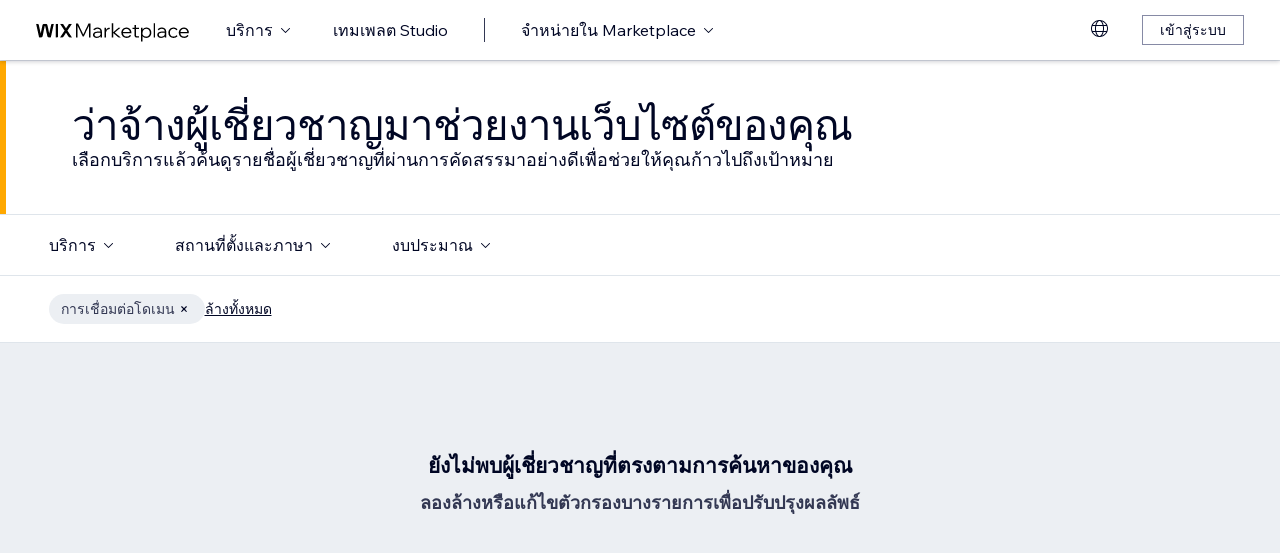

--- FILE ---
content_type: text/html; charset=utf-8
request_url: https://th.wix.com/marketplace/hire/small-tasks/connect-domain?page=53
body_size: 71102
content:
<!DOCTYPE html><html><head><meta charSet="utf-8" data-next-head=""/><meta name="viewport" content="width=device-width" data-next-head=""/><title data-next-head="">บริการจากผู้เชี่ยวชาญเว็บไซต์ | Wix Marketplace - Page 53</title><link hrefLang="cs" rel="alternate" href="https://cs.wix.com/marketplace/hire/small-tasks/connect-domain?page=53" data-next-head=""/><link hrefLang="da" rel="alternate" href="https://da.wix.com/marketplace/hire/small-tasks/connect-domain?page=53" data-next-head=""/><link hrefLang="de" rel="alternate" href="https://de.wix.com/marketplace/hire/small-tasks/connect-domain?page=53" data-next-head=""/><link hrefLang="en" rel="alternate" href="https://www.wix.com/marketplace/hire/small-tasks/connect-domain?page=53" data-next-head=""/><link hrefLang="es" rel="alternate" href="https://es.wix.com/marketplace/hire/small-tasks/connect-domain?page=53" data-next-head=""/><link hrefLang="fr" rel="alternate" href="https://fr.wix.com/marketplace/hire/small-tasks/connect-domain?page=53" data-next-head=""/><link hrefLang="hi" rel="alternate" href="https://hi.wix.com/marketplace/hire/small-tasks/connect-domain?page=53" data-next-head=""/><link hrefLang="id" rel="alternate" href="https://id.wix.com/marketplace/hire/small-tasks/connect-domain?page=53" data-next-head=""/><link hrefLang="it" rel="alternate" href="https://it.wix.com/marketplace/hire/small-tasks/connect-domain?page=53" data-next-head=""/><link hrefLang="ja" rel="alternate" href="https://ja.wix.com/marketplace/hire/small-tasks/connect-domain?page=53" data-next-head=""/><link hrefLang="ko" rel="alternate" href="https://ko.wix.com/marketplace/hire/small-tasks/connect-domain?page=53" data-next-head=""/><link hrefLang="nl" rel="alternate" href="https://nl.wix.com/marketplace/hire/small-tasks/connect-domain?page=53" data-next-head=""/><link hrefLang="no" rel="alternate" href="https://no.wix.com/marketplace/hire/small-tasks/connect-domain?page=53" data-next-head=""/><link hrefLang="pl" rel="alternate" href="https://pl.wix.com/marketplace/hire/small-tasks/connect-domain?page=53" data-next-head=""/><link hrefLang="pt" rel="alternate" href="https://pt.wix.com/marketplace/hire/small-tasks/connect-domain?page=53" data-next-head=""/><link hrefLang="ru" rel="alternate" href="https://ru.wix.com/marketplace/hire/small-tasks/connect-domain?page=53" data-next-head=""/><link hrefLang="sv" rel="alternate" href="https://sv.wix.com/marketplace/hire/small-tasks/connect-domain?page=53" data-next-head=""/><link hrefLang="th" rel="alternate" href="https://th.wix.com/marketplace/hire/small-tasks/connect-domain?page=53" data-next-head=""/><link hrefLang="tr" rel="alternate" href="https://tr.wix.com/marketplace/hire/small-tasks/connect-domain?page=53" data-next-head=""/><link hrefLang="uk" rel="alternate" href="https://uk.wix.com/marketplace/hire/small-tasks/connect-domain?page=53" data-next-head=""/><link hrefLang="vi" rel="alternate" href="https://vi.wix.com/marketplace/hire/small-tasks/connect-domain?page=53" data-next-head=""/><link hrefLang="zh" rel="alternate" href="https://zh.wix.com/marketplace/hire/small-tasks/connect-domain?page=53" data-next-head=""/><link hrefLang="x-default" rel="alternate" href="https://www.wix.com/marketplace/hire/small-tasks/connect-domain?page=53" data-next-head=""/><link rel="prev" href="https://th.wix.com/marketplace/hire/small-tasks/connect-domain?page=52" data-next-head=""/><meta name="description" content="ค้นหาผู้เชี่ยวชาญด้านเว็บไซต์ที่ได้รับความนิยมสูงสุดสำหรับงานขนาดเล็ก  เชิญค้นดูโปรไฟล์ ดูแฟ้มสะสมผลงาน และเลือกฟรีแลนเซอร์ที่ดีที่สุดสำหรับโครงการต่อไปของคุณ" data-next-head=""/><meta name="robots" content="index,follow" data-next-head=""/><meta property="og:url" content="https://th.wix.com/marketplace/hire/small-tasks/connect-domain?page=53" data-next-head=""/><meta property="og:type" content="website" data-next-head=""/><meta property="og:title" content="บริการจากผู้เชี่ยวชาญเว็บไซต์ | Wix Marketplace" data-next-head=""/><meta property="og:description" content="ค้นหาผู้เชี่ยวชาญด้านเว็บไซต์ที่ได้รับความนิยมสูงสุดสำหรับงานขนาดเล็ก  เชิญค้นดูโปรไฟล์ ดูแฟ้มสะสมผลงาน และเลือกฟรีแลนเซอร์ที่ดีที่สุดสำหรับโครงการต่อไปของคุณ" data-next-head=""/><meta property="og:image" content="https://static.wixstatic.com/media/375882_750a887236d5435cad3ce1cdc20050d6~mv2.jpg" data-next-head=""/><meta name="twitter:card" content="summary_large_image" data-next-head=""/><meta property="twitter:domain" content="wix.com" data-next-head=""/><meta property="twitter:url" content="https://th.wix.com/marketplace/hire/small-tasks/connect-domain?page=53" data-next-head=""/><meta name="twitter:title" content="บริการจากผู้เชี่ยวชาญเว็บไซต์ | Wix Marketplace" data-next-head=""/><meta name="twitter:description" content="ค้นหาผู้เชี่ยวชาญด้านเว็บไซต์ที่ได้รับความนิยมสูงสุดสำหรับงานขนาดเล็ก  เชิญค้นดูโปรไฟล์ ดูแฟ้มสะสมผลงาน และเลือกฟรีแลนเซอร์ที่ดีที่สุดสำหรับโครงการต่อไปของคุณ" data-next-head=""/><meta name="twitter:image" content="https://static.wixstatic.com/media/375882_750a887236d5435cad3ce1cdc20050d6~mv2.jpg" data-next-head=""/><link rel="canonical" href="https://th.wix.com/marketplace/hire/small-tasks/connect-domain?page=53" data-next-head=""/><link rel="icon" sizes="192x192" href="https://www.wix.com/favicon.ico" type="image/x-icon"/><link rel="apple-touch-icon" href="https://www.wix.com/favicon.ico" type="image/x-icon"/><link rel="shortcut icon" type="image/x-icon" href="https://www.wix.com/favicon.ico"/><link rel="preload" href="https://static.parastorage.com/services/partners-marketplace-nextjs/dist/_next/static/chunks/a07973afe85c6e70.css" as="style"/><link rel="stylesheet" href="https://static.parastorage.com/services/partners-marketplace-nextjs/dist/_next/static/chunks/a07973afe85c6e70.css" data-n-g=""/><link rel="preload" href="https://static.parastorage.com/services/partners-marketplace-nextjs/dist/_next/static/chunks/599c1a70f318db98.css" as="style"/><link rel="stylesheet" href="https://static.parastorage.com/services/partners-marketplace-nextjs/dist/_next/static/chunks/599c1a70f318db98.css" data-n-g=""/><link rel="preload" href="https://static.parastorage.com/services/partners-marketplace-nextjs/dist/_next/static/chunks/3727d332fe3081db.css" as="style"/><link rel="stylesheet" href="https://static.parastorage.com/services/partners-marketplace-nextjs/dist/_next/static/chunks/3727d332fe3081db.css" data-n-p=""/><link rel="preload" href="https://static.parastorage.com/services/partners-marketplace-nextjs/dist/_next/static/chunks/75b797cf0c43edea.css" as="style"/><link rel="stylesheet" href="https://static.parastorage.com/services/partners-marketplace-nextjs/dist/_next/static/chunks/75b797cf0c43edea.css" data-n-p=""/><link rel="preload" href="https://static.parastorage.com/services/partners-marketplace-nextjs/dist/_next/static/chunks/19e49b3415a518e7.css" as="style"/><link rel="stylesheet" href="https://static.parastorage.com/services/partners-marketplace-nextjs/dist/_next/static/chunks/19e49b3415a518e7.css" data-n-p=""/><noscript data-n-css=""></noscript><script defer="" nomodule="" src="https://static.parastorage.com/services/partners-marketplace-nextjs/dist/_next/static/chunks/a6dad97d9634a72d.js"></script><script src="https://static.parastorage.com/services/partners-marketplace-nextjs/dist/_next/static/chunks/cd3b729cec1212b7.js" defer=""></script><script src="https://static.parastorage.com/services/partners-marketplace-nextjs/dist/_next/static/chunks/66fde2f0d035e0c3.js" defer=""></script><script src="https://static.parastorage.com/services/partners-marketplace-nextjs/dist/_next/static/chunks/d9f04494e59c1c57.js" defer=""></script><script src="https://static.parastorage.com/services/partners-marketplace-nextjs/dist/_next/static/chunks/c077b7a085e19b78.js" defer=""></script><script src="https://static.parastorage.com/services/partners-marketplace-nextjs/dist/_next/static/chunks/98839674991eec0d.js" defer=""></script><script src="https://static.parastorage.com/services/partners-marketplace-nextjs/dist/_next/static/chunks/9323bf1ff63d4a21.js" defer=""></script><script src="https://static.parastorage.com/services/partners-marketplace-nextjs/dist/_next/static/chunks/6b600ecd2a8aaac7.js" defer=""></script><script src="https://static.parastorage.com/services/partners-marketplace-nextjs/dist/_next/static/chunks/turbopack-607b744427e8e242.js" defer=""></script><script src="https://static.parastorage.com/services/partners-marketplace-nextjs/dist/_next/static/chunks/18d6a87b8299636d.js" defer=""></script><script src="https://static.parastorage.com/services/partners-marketplace-nextjs/dist/_next/static/chunks/5654ca1d39e3077c.js" defer=""></script><script src="https://static.parastorage.com/services/partners-marketplace-nextjs/dist/_next/static/chunks/6cf842f89be7097e.js" defer=""></script><script src="https://static.parastorage.com/services/partners-marketplace-nextjs/dist/_next/static/chunks/1262c1819bfcbc45.js" defer=""></script><script src="https://static.parastorage.com/services/partners-marketplace-nextjs/dist/_next/static/chunks/0feb4221f4cae1c6.js" defer=""></script><script src="https://static.parastorage.com/services/partners-marketplace-nextjs/dist/_next/static/chunks/81134d09d606936e.js" defer=""></script><script src="https://static.parastorage.com/services/partners-marketplace-nextjs/dist/_next/static/chunks/1bc6b9fd8a6ab119.js" defer=""></script><script src="https://static.parastorage.com/services/partners-marketplace-nextjs/dist/_next/static/chunks/f5f275f98115e9b7.js" defer=""></script><script src="https://static.parastorage.com/services/partners-marketplace-nextjs/dist/_next/static/chunks/38a7c235b90ba51d.js" defer=""></script><script src="https://static.parastorage.com/services/partners-marketplace-nextjs/dist/_next/static/chunks/bbb013b38e952091.js" defer=""></script><script src="https://static.parastorage.com/services/partners-marketplace-nextjs/dist/_next/static/chunks/574428b0ecd30dec.js" defer=""></script><script src="https://static.parastorage.com/services/partners-marketplace-nextjs/dist/_next/static/chunks/fb6a504a0d07d2fe.js" defer=""></script><script src="https://static.parastorage.com/services/partners-marketplace-nextjs/dist/_next/static/chunks/a667141d2fbe11d7.js" defer=""></script><script src="https://static.parastorage.com/services/partners-marketplace-nextjs/dist/_next/static/chunks/6c97fb7dde048229.js" defer=""></script><script src="https://static.parastorage.com/services/partners-marketplace-nextjs/dist/_next/static/chunks/d9d4b09a6b56ef31.js" defer=""></script><script src="https://static.parastorage.com/services/partners-marketplace-nextjs/dist/_next/static/chunks/b9a6ec690532b1eb.js" defer=""></script><script src="https://static.parastorage.com/services/partners-marketplace-nextjs/dist/_next/static/chunks/cd43085e068a148d.js" defer=""></script><script src="https://static.parastorage.com/services/partners-marketplace-nextjs/dist/_next/static/chunks/fa1d1f815736a854.js" defer=""></script><script src="https://static.parastorage.com/services/partners-marketplace-nextjs/dist/_next/static/chunks/turbopack-7c9466b4870e1040.js" defer=""></script><script src="https://static.parastorage.com/services/partners-marketplace-nextjs/dist/_next/static/A55-MKUOB5ddBI3UrRV2M/_ssgManifest.js" defer=""></script><script src="https://static.parastorage.com/services/partners-marketplace-nextjs/dist/_next/static/A55-MKUOB5ddBI3UrRV2M/_buildManifest.js" defer=""></script></head><body><link rel="stylesheet" href="//static.parastorage.com/unpkg/@wix/wix-fonts@1.14.0/madefor.min.css"/>
<link rel="stylesheet" href="//static.parastorage.com/services/wix-studio-footer/0194070e8e341256275800c55e6e253821ead02e7020e040507be55c/app.min.css"/>
<script id="wix-studio-footer-script" defer="" src="//static.parastorage.com/services/wix-studio-footer/0194070e8e341256275800c55e6e253821ead02e7020e040507be55c/app.bundle.min.js"></script>
<script>
  window.document.getElementById('wix-studio-footer-script').onload = function () {
    var config = {"brand":"studio","language":"th","header":false,"footer":true};
    window.WixStudioFooter.render({...config, target: document.querySelector('#WIX_STUDIO_FOOTER'), replaceTarget: true})
  };
</script>
<div id="__next"><span data-newcolorsbranding="true" class="wds_1_241_0_newColorsBranding__root wds_1_241_0_madefordisplay__madefordisplay wds_1_241_0_madefor__madefor"><div data-hook="explore-page" class="wds_1_241_0_Box__root wds_1_241_0_Box---direction-8-vertical" style="min-height:100vh;background-color:#eceff3;--wds_1_241_0_Box-gap:0"><header data-hook="marketplace-header"><div id="mph" class="MarketplaceHeader-module-scss-module__ASapoq__marketplaceHeader "><div class="MarketplaceHeader-module-scss-module__ASapoq__container"><nav class="MarketplaceHeader-module-scss-module__ASapoq__nav"><ul class="MarketplaceHeader-module-scss-module__ASapoq__navList"><li class="FormattedMarketplaceLogo-module-scss-module__6V9lfq__cell "><a href="https://www.wix.com/marketplace" aria-label="wix marketplace" data-hook="logo-link" style="height:23px;align-content:center"><svg width="154" height="23" viewBox="0 0 249 37" fill="none" xmlns="http://www.w3.org/2000/svg"><path d="M77.3361 28.075H75.4752L67.0693 10.493V30H64.663V7.06004H67.9034L76.4377 24.9628L84.972 7.06004H88.1483V30H85.7421V10.493L77.3361 28.075ZM98.2031 30.5133C97.0053 30.5133 95.9466 30.2994 95.0268 29.8717C94.1285 29.4225 93.4226 28.8236 92.9093 28.075C92.4173 27.3263 92.1714 26.4708 92.1714 25.5083C92.1714 24.396 92.4815 23.4549 93.1018 22.6849C93.7221 21.8935 94.567 21.2946 95.6364 20.8882C96.7273 20.4818 97.9572 20.2786 99.3261 20.2786H104.203V20.1182C104.203 18.792 103.775 17.7333 102.919 16.9419C102.064 16.1505 100.909 15.7548 99.4544 15.7548C98.4063 15.7548 97.4545 15.9794 96.5989 16.4285C95.7648 16.8777 95.0268 17.4873 94.3851 18.2573L92.7168 16.6531C93.5937 15.712 94.5777 14.9848 95.6685 14.4714C96.7807 13.9581 98.0427 13.7014 99.4544 13.7014C100.866 13.7014 102.096 13.9688 103.144 14.5035C104.214 15.0168 105.037 15.7441 105.615 16.6852C106.213 17.6263 106.513 18.7386 106.513 20.0219V30H104.235V27.7862C103.593 28.6418 102.748 29.3155 101.7 29.8075C100.652 30.2781 99.4865 30.5133 98.2031 30.5133ZM98.4919 28.5241C99.818 28.5241 100.994 28.214 102.021 27.5937C103.048 26.952 103.775 26.0965 104.203 25.027V22.2036H99.6469C98.2138 22.2036 97.016 22.471 96.0535 23.0057C95.1124 23.5191 94.6418 24.3319 94.6418 25.4441C94.6418 26.3852 94.9947 27.1338 95.7006 27.69C96.4064 28.2461 97.3369 28.5241 98.4919 28.5241ZM119.244 13.9581V16.2681H118.602C117.661 16.2681 116.773 16.5141 115.939 17.006C115.105 17.498 114.431 18.268 113.918 19.3161C113.405 20.3641 113.148 21.7224 113.148 23.3907V30H110.774V14.2147H113.116V17.776C113.672 16.3857 114.485 15.4018 115.554 14.8243C116.624 14.2468 117.736 13.9581 118.891 13.9581H119.244ZM124.835 30H122.461V6.89962H124.835V21.3694L133.144 14.2147H136.417L127.401 21.8186L137.315 30H133.786L124.835 22.5245V30ZM152.069 25.5083L153.737 27.0804C152.903 28.1498 151.898 28.9947 150.721 29.615C149.545 30.2139 148.197 30.5133 146.679 30.5133C145.01 30.5133 143.513 30.1497 142.187 29.4225C140.882 28.6953 139.855 27.7007 139.107 26.4387C138.358 25.1767 137.984 23.733 137.984 22.1074C137.984 20.4818 138.337 19.038 139.043 17.776C139.77 16.5141 140.764 15.5195 142.026 14.7922C143.288 14.065 144.721 13.7014 146.326 13.7014C147.866 13.7014 149.224 14.065 150.4 14.7922C151.598 15.4981 152.539 16.4713 153.224 17.7119C153.908 18.9525 154.25 20.3855 154.25 22.0111V22.9415H140.518C140.711 24.5885 141.363 25.9147 142.476 26.9199C143.609 27.9252 145.021 28.4279 146.711 28.4279C148.935 28.4279 150.721 27.4547 152.069 25.5083ZM146.326 15.7868C144.764 15.7868 143.46 16.2681 142.411 17.2306C141.385 18.1717 140.764 19.423 140.551 20.9844H151.748C151.555 19.423 150.956 18.1717 149.951 17.2306C148.946 16.2681 147.737 15.7868 146.326 15.7868ZM166.572 30H162.851C161.738 30 160.872 29.7006 160.252 29.1017C159.653 28.4814 159.353 27.6151 159.353 26.5029V16.236H156.081V14.2147H159.353V9.59466H161.728V14.2147H166.348V16.236H161.728V26.3104C161.728 27.4012 162.273 27.9466 163.364 27.9466H166.572V30ZM172.303 36.2243H169.928V14.2147H172.27V17.2627C172.827 16.1719 173.671 15.3056 174.805 14.6639C175.939 14.0222 177.19 13.7014 178.559 13.7014C180.099 13.7014 181.468 14.0757 182.666 14.8243C183.863 15.5516 184.794 16.5462 185.457 17.8081C186.141 19.0701 186.484 20.5032 186.484 22.1074C186.484 23.733 186.131 25.1767 185.425 26.4387C184.74 27.7007 183.778 28.6953 182.537 29.4225C181.318 30.1497 179.917 30.5133 178.334 30.5133C176.965 30.5133 175.757 30.246 174.709 29.7112C173.661 29.1765 172.859 28.4493 172.303 27.5295V36.2243ZM172.303 22.5886V24.642C172.709 25.7756 173.436 26.6954 174.484 27.4012C175.532 28.0857 176.73 28.4279 178.078 28.4279C179.254 28.4279 180.281 28.1605 181.158 27.6258C182.035 27.0697 182.719 26.3211 183.211 25.3799C183.724 24.4174 183.981 23.3266 183.981 22.1074C183.981 20.8882 183.735 19.808 183.243 18.8669C182.773 17.9044 182.11 17.1558 181.254 16.621C180.398 16.0649 179.404 15.7868 178.27 15.7868C177.115 15.7868 176.088 16.0756 175.19 16.6531C174.292 17.2306 173.586 18.0327 173.073 19.0594C172.559 20.0647 172.303 21.2411 172.303 22.5886ZM192.606 30H190.231V6.89962H192.606V30ZM202.162 30.5133C200.965 30.5133 199.906 30.2994 198.986 29.8717C198.088 29.4225 197.382 28.8236 196.869 28.075C196.377 27.3263 196.131 26.4708 196.131 25.5083C196.131 24.396 196.441 23.4549 197.061 22.6849C197.681 21.8935 198.526 21.2946 199.596 20.8882C200.687 20.4818 201.916 20.2786 203.285 20.2786H208.162V20.1182C208.162 18.792 207.734 17.7333 206.879 16.9419C206.023 16.1505 204.868 15.7548 203.414 15.7548C202.366 15.7548 201.414 15.9794 200.558 16.4285C199.724 16.8777 198.986 17.4873 198.344 18.2573L196.676 16.6531C197.553 15.712 198.537 14.9848 199.628 14.4714C200.74 13.9581 202.002 13.7014 203.414 13.7014C204.825 13.7014 206.055 13.9688 207.103 14.5035C208.173 15.0168 208.996 15.7441 209.574 16.6852C210.173 17.6263 210.472 18.7386 210.472 20.0219V30H208.194V27.7862C207.552 28.6418 206.708 29.3155 205.66 29.8075C204.611 30.2781 203.446 30.5133 202.162 30.5133ZM202.451 28.5241C203.777 28.5241 204.954 28.214 205.98 27.5937C207.007 26.952 207.734 26.0965 208.162 25.027V22.2036H203.606C202.173 22.2036 200.975 22.471 200.013 23.0057C199.072 23.5191 198.601 24.3319 198.601 25.4441C198.601 26.3852 198.954 27.1338 199.66 27.69C200.366 28.2461 201.296 28.5241 202.451 28.5241ZM227.085 25.8933L228.786 27.4654C228.058 28.4065 227.139 29.1551 226.026 29.7112C224.936 30.246 223.695 30.5133 222.305 30.5133C220.701 30.5133 219.267 30.1497 218.006 29.4225C216.765 28.6953 215.781 27.7007 215.054 26.4387C214.348 25.1767 213.995 23.733 213.995 22.1074C213.995 20.4818 214.348 19.038 215.054 17.776C215.781 16.5141 216.776 15.5195 218.038 14.7922C219.3 14.065 220.733 13.7014 222.337 13.7014C223.727 13.7014 224.968 13.9795 226.059 14.5356C227.149 15.0703 228.058 15.8082 228.786 16.7494L227.085 18.3215C226.572 17.5515 225.93 16.9419 225.16 16.4927C224.39 16.0221 223.449 15.7868 222.337 15.7868C221.182 15.7868 220.166 16.0542 219.289 16.5889C218.412 17.1237 217.727 17.8723 217.236 18.8348C216.744 19.7759 216.498 20.8668 216.498 22.1074C216.498 23.3479 216.744 24.4495 217.236 25.412C217.727 26.3531 218.412 27.0911 219.289 27.6258C220.166 28.1605 221.182 28.4279 222.337 28.4279C223.449 28.4279 224.39 28.2033 225.16 27.7541C225.93 27.2836 226.572 26.6633 227.085 25.8933ZM244.936 25.5083L246.605 27.0804C245.771 28.1498 244.765 28.9947 243.589 29.615C242.412 30.2139 241.065 30.5133 239.546 30.5133C237.878 30.5133 236.381 30.1497 235.055 29.4225C233.75 28.6953 232.723 27.7007 231.975 26.4387C231.226 25.1767 230.852 23.733 230.852 22.1074C230.852 20.4818 231.205 19.038 231.91 17.776C232.638 16.5141 233.632 15.5195 234.894 14.7922C236.156 14.065 237.589 13.7014 239.193 13.7014C240.733 13.7014 242.092 14.065 243.268 14.7922C244.466 15.4981 245.407 16.4713 246.091 17.7119C246.776 18.9525 247.118 20.3855 247.118 22.0111V22.9415H233.386C233.579 24.5885 234.231 25.9147 235.343 26.9199C236.477 27.9252 237.889 28.4279 239.578 28.4279C241.803 28.4279 243.589 27.4547 244.936 25.5083ZM239.193 15.7868C237.632 15.7868 236.327 16.2681 235.279 17.2306C234.252 18.1717 233.632 19.423 233.418 20.9844H244.616C244.423 19.423 243.824 18.1717 242.819 17.2306C241.814 16.2681 240.605 15.7868 239.193 15.7868Z" fill="black"></path><g clip-path="url(#clip0_108_15)"><mask id="mask0_108_15" style="mask-type:luminance" maskUnits="userSpaceOnUse" x="0" y="7" width="59" height="24"><path d="M58.5586 7H0V30.3H58.5586V7Z" fill="white"></path></mask><g mask="url(#mask0_108_15)"><path d="M58.5572 6.99994H55.3226C54.4253 6.99994 53.5864 7.45659 53.0827 8.22027L48.7566 14.7786C48.6415 14.9525 48.3918 14.9525 48.2763 14.7786L43.9506 8.22027C43.4476 7.45659 42.608 6.99994 41.7107 6.99994H38.4761L46.182 18.6825L38.5186 30.3H41.7532C42.6505 30.3 43.4894 29.8433 43.9931 29.0796L48.2763 22.5864C48.3918 22.4125 48.6415 22.4125 48.7566 22.5864L53.0398 29.0796C53.5428 29.8433 54.3828 30.3 55.2801 30.3H58.5147L50.8509 18.6825L58.5572 6.99994Z" fill="black"></path><path d="M31.821 9.38328V30.3H33.367C34.6482 30.3 35.6864 29.2331 35.6864 27.9166V6.99994H34.1404C32.8592 6.99994 31.821 8.06676 31.821 9.38328Z" fill="black"></path><path d="M28.9877 7.00003H27.6119C26.0972 7.00003 24.7848 8.07657 24.4492 9.59421L21.3714 23.4988L18.6777 10.5192C18.1793 8.12029 15.7843 6.50257 13.3335 7.19824C11.7725 7.64129 10.6151 8.99667 10.2776 10.6241L7.61116 23.4813L4.53915 9.59518C4.20254 8.07754 2.89015 7.00003 1.37541 7.00003H0.000610352L5.1566 30.2991H7.11005C8.8829 30.2991 10.4147 29.0253 10.7844 27.2434L14.0805 11.347C14.1211 11.1497 14.2932 11.0069 14.4889 11.0069C14.6847 11.0069 14.8568 11.1497 14.8974 11.347L18.1964 27.2444C18.5661 29.0263 20.0978 30.2991 21.8707 30.2991H23.8308L28.9877 7.00003Z" fill="black"></path></g></g><defs><clipPath id="clip0_108_15"><rect width="58.8048" height="23.3" fill="white" transform="translate(0 7)"></rect></clipPath></defs></svg></a></li><li class="MarketplaceHeader-module-scss-module__ASapoq__cell MarketplaceHeader-module-scss-module__ASapoq__desktop"><button data-hook="services-link" id="mph-services-link" data-skin="dark" data-size="medium" data-weight="thin" data-underline="none" class="wds_1_241_0_ButtonCore__root wds_1_241_0_Focusable__root wds_1_241_0_TextButton__root wds_1_241_0_TextButton---skin-4-dark wds_1_241_0_TextButton---underline-4-none wds_1_241_0_TextButton---weight-4-thin wds_1_241_0_TextButton---size-6-medium" type="button" tabindex="0" aria-disabled="false"><span class="wds_1_241_0_ButtonCore__content">บริการ</span><svg viewBox="0 0 24 24" fill="currentColor" width="24" height="24" class="wds_1_241_0_ButtonCore__suffix" data-hook="suffix-icon"><path d="M8.14644661,10.1464466 C8.34170876,9.95118446 8.65829124,9.95118446 8.85355339,10.1464466 L12.4989857,13.7981758 L16.1502401,10.1464466 C16.3455022,9.95118446 16.6620847,9.95118446 16.8573469,10.1464466 C17.052609,10.3417088 17.052609,10.6582912 16.8573469,10.8535534 L12.4989857,15.2123894 L8.14644661,10.8535534 C7.95118446,10.6582912 7.95118446,10.3417088 8.14644661,10.1464466 Z"></path></svg></button></li><li class="MarketplaceHeader-module-scss-module__ASapoq__cell MarketplaceHeader-module-scss-module__ASapoq__desktop"><a data-hook="studio-templates-link" data-skin="dark" data-size="medium" data-weight="thin" data-underline="none" class="wds_1_241_0_ButtonCore__root wds_1_241_0_Focusable__root wds_1_241_0_TextButton__root wds_1_241_0_TextButton---skin-4-dark wds_1_241_0_TextButton---underline-4-none wds_1_241_0_TextButton---weight-4-thin wds_1_241_0_TextButton---size-6-medium" type="button" href="https://th.wix.com/marketplace/templates?entry=marketplace_header&amp;origin=explore" tabindex="0" aria-disabled="false"><span class="wds_1_241_0_ButtonCore__content">เทมเพลต Studio</span></a></li><li class="MarketplaceHeader-module-scss-module__ASapoq__cell MarketplaceHeader-module-scss-module__ASapoq__desktop"><div class="wds_1_241_0_Box__root wds_1_241_0_Box---direction-10-horizontal" style="height:24px;--wds_1_241_0_Box-gap:0"><hr class="wds_1_241_0_Divider__root wds_1_241_0_Divider---direction-8-vertical wds_1_241_0_Divider---skin-4-dark"/></div></li><li class="MarketplaceHeader-module-scss-module__ASapoq__cell MarketplaceHeader-module-scss-module__ASapoq__desktop"><div data-hook="sell-in-marketplace-dropdown" data-popover-root="true" data-list-type="action" class="wds_1_241_0_PopoverNext__root wds_1_241_0_DropdownBase__root wds_1_241_0_DropdownBase--withWidth wds_1_241_0_PopoverMenu__root"><div data-hook="sell-in-marketplace-dropdown-trigger" class="wds_1_241_0_PopoverNextTrigger__root wds_1_241_0_DropdownBase__trigger" aria-expanded="false" aria-haspopup="dialog"><button data-hook="sell-in-marketplace-button" aria-haspopup="menu" aria-expanded="false" data-skin="dark" data-size="medium" data-weight="thin" data-underline="none" class="wds_1_241_0_ButtonCore__root wds_1_241_0_Focusable__root wds_1_241_0_TextButton__root wds_1_241_0_TextButton---skin-4-dark wds_1_241_0_TextButton---underline-4-none wds_1_241_0_TextButton---weight-4-thin wds_1_241_0_TextButton---size-6-medium" type="button" tabindex="0" aria-disabled="false"><span class="wds_1_241_0_ButtonCore__content">จำหน่ายใน Marketplace</span><svg viewBox="0 0 24 24" fill="currentColor" width="24" height="24" class="wds_1_241_0_ButtonCore__suffix" data-hook="suffix-icon"><path d="M8.14644661,10.1464466 C8.34170876,9.95118446 8.65829124,9.95118446 8.85355339,10.1464466 L12.4989857,13.7981758 L16.1502401,10.1464466 C16.3455022,9.95118446 16.6620847,9.95118446 16.8573469,10.1464466 C17.052609,10.3417088 17.052609,10.6582912 16.8573469,10.8535534 L12.4989857,15.2123894 L8.14644661,10.8535534 C7.95118446,10.6582912 7.95118446,10.3417088 8.14644661,10.1464466 Z"></path></svg></button></div></div></li><li class="MarketplaceHeader-module-scss-module__ASapoq__cell MarketplaceHeader-module-scss-module__ASapoq__desktop MarketplaceHeader-module-scss-module__ASapoq__right MarketplaceHeader-module-scss-module__ASapoq__last"><div data-height="12px" data-width="72px" data-skin="light"><div class="wds_1_241_0_Box__root wds_1_241_0_Box---direction-10-horizontal wds_1_241_0_SkeletonRectangle__root wds_1_241_0_SkeletonRectangle---skin-5-light" style="width:72px;height:12px;--wds_1_241_0_Box-gap:0"></div></div></li><li class="MarketplaceHeader-module-scss-module__ASapoq__cell MarketplaceHeader-module-scss-module__ASapoq__mobile MarketplaceHeader-module-scss-module__ASapoq__right"><button aria-label="เปิดเมนู" data-hook="mobile-menu" class="MarketplaceHeader-module-scss-module__ASapoq__mobileButton"><svg viewBox="0 0 24 24" fill="currentColor" width="24" height="24"><path d="M20,17 L20,18 L4,18 L4,17 L20,17 Z M20,12 L20,13 L4,13 L4,12 L20,12 Z M20,7 L20,8 L4,8 L4,7 L20,7 Z"></path></svg></button></li></ul><div id="mph-popover-container" data-hook="mph-popover-container" class="DesktopMenuPopover-module-scss-module__uMgnhq__desktopMenu"><div id="mph-popover-overlay" class="DesktopMenuPopover-module-scss-module__uMgnhq__popoverOverlay "><div id="mph-popover" data-hook="mph-popover"><div class="DesktopMenuPopover-module-scss-module__uMgnhq__popoverContent "><div id="mph-popover-inner-content" class="DesktopMenuPopover-module-scss-module__uMgnhq__popoverInnerContent" tabindex="0" role="list"><div class="CategoryContainer-module-scss-module__-n8PkG__categoryContainer"><div class="CategoryContainer-module-scss-module__-n8PkG__category" role="listitem"><a class="CategoryContainer-module-scss-module__-n8PkG__categoryLink" href="https://th.wix.com/marketplace/hire/web-design" data-hook="category-link-webdesign">การออกแบบเว็บไซต์</a></div></div><div class="CategoryContainer-module-scss-module__-n8PkG__categoryContainer"><div class="CategoryContainer-module-scss-module__-n8PkG__category" role="listitem"><a class="CategoryContainer-module-scss-module__-n8PkG__categoryLink" href="https://th.wix.com/marketplace/hire/online-store" data-hook="category-link-onlinestore">ร้านค้าออนไลน์</a></div></div><div class="CategoryContainer-module-scss-module__-n8PkG__categoryContainer"><div class="CategoryContainer-module-scss-module__-n8PkG__category" role="listitem"><a class="CategoryContainer-module-scss-module__-n8PkG__categoryLink" href="https://th.wix.com/marketplace/hire/web-developer" data-hook="category-link-webdev">การพัฒนาเว็บไซต์</a></div></div><div class="CategoryContainer-module-scss-module__-n8PkG__categoryContainer"><div class="CategoryContainer-module-scss-module__-n8PkG__category" role="listitem"><a class="CategoryContainer-module-scss-module__-n8PkG__categoryLink" href="https://th.wix.com/marketplace/hire/marketing-promoting" data-hook="category-link-marketingandpromoting">การตลาดและการโปรโมต</a></div></div><div class="CategoryContainer-module-scss-module__-n8PkG__categoryContainer"><div class="CategoryContainer-module-scss-module__-n8PkG__category" role="listitem"><a class="CategoryContainer-module-scss-module__-n8PkG__categoryLink" href="https://th.wix.com/marketplace/hire/graphic-designer" data-hook="category-link-graphicdesign">การออกแบบกราฟิก</a></div></div><div class="CategoryContainer-module-scss-module__-n8PkG__categoryContainer"><div class="CategoryContainer-module-scss-module__-n8PkG__category" role="listitem"><a class="CategoryContainer-module-scss-module__-n8PkG__categoryLink" href="https://th.wix.com/marketplace/hire/small-tasks" data-hook="category-link-smalltasks">การตั้งค่าเว็บไซต์และงานอื่น ๆ</a></div></div></div></div></div></div><div class="DesktopMenuPopover-module-scss-module__uMgnhq__popoverArrow " style="left:380px"></div></div></nav></div><div role="list" data-hook="mobile-menu-container" class="MarketplaceHeader-module-scss-module__ASapoq__mobileMenu "><div class="wds_1_241_0_Box__root wds_1_241_0_Box---direction-10-horizontal CategoryLinkAccordion-module-scss-module__O4t0zq__accordionContainer" style="margin:calc(0 * var(--wds-space-100, 6px)) -24px;--wds_1_241_0_Box-gap:0;display:block"><div data-hook="category-link-accordion" class="wds_1_241_0_Accordion__accordion" data-transition-speed="medium" data-horizontal-padding="none" data-skin="light"><div data-hook="accordion-item" class="wds_1_241_0_AccordionItem__root wds_1_241_0_AccordionItem---skin-5-light wds_1_241_0_AccordionItem--hideShadow wds_1_241_0_AccordionItem---size-5-small wds_1_241_0_AccordionItem---horizontalPadding-4-none wds_1_241_0_AccordionItem--last wds_1_241_0_AccordionItem---titleSize-6-medium wds_1_241_0_Accordion__item wds_1_241_0_Accordion--last"><div class="wds_1_241_0_AccordionItem__header wds_1_241_0_AccordionItem---size-5-small" data-hook="header"><div class="wds_1_241_0_AccordionItem__titleWrapper"><div data-hook="titleContainer"><div class="wds_1_241_0_Box__root wds_1_241_0_Box---direction-10-horizontal" style="padding-left:calc(var(--wds-space-100, 6px) * 4);--wds_1_241_0_Box-gap:0;display:block"><span data-mask="false" class="wds_1_241_0_Text__root wds_1_241_0_Text---size-6-medium wds_1_241_0_Text---skin-8-standard wds_1_241_0_Text---weight-6-normal wds_1_241_0_Text---list-style-9-checkmark wds_1_241_0_Text---overflow-wrap-6-normal" data-size="medium" data-secondary="false" data-skin="standard" data-light="false" data-weight="normal" data-widows="false" data-list-style="checkmark" data-overflow-wrap="normal">บริการ</span></div></div></div><div class="wds_1_241_0_AccordionItem__iconsContainer"><div data-hook="accordion-toggle-button"><div class="wds_1_241_0_Box__root wds_1_241_0_Box---direction-10-horizontal" style="padding-right:calc(var(--wds-space-100, 6px) * 4);--wds_1_241_0_Box-gap:0"><button data-skin="dark" data-underline="none" data-size="medium" class="wds_1_241_0_ButtonCore__root wds_1_241_0_Focusable__root wds_1_241_0_TextButton__root wds_1_241_0_TextButton---skin-4-dark wds_1_241_0_TextButton---underline-4-none wds_1_241_0_TextButton---size-6-medium" type="button" tabindex="0" aria-disabled="false"><span class="wds_1_241_0_ButtonCore__content"><svg viewBox="0 0 24 24" fill="currentColor" width="24" height="24"><path d="M8.14644661,10.1464466 C8.34170876,9.95118446 8.65829124,9.95118446 8.85355339,10.1464466 L12.4989857,13.7981758 L16.1502401,10.1464466 C16.3455022,9.95118446 16.6620847,9.95118446 16.8573469,10.1464466 C17.052609,10.3417088 17.052609,10.6582912 16.8573469,10.8535534 L12.4989857,15.2123894 L8.14644661,10.8535534 C7.95118446,10.6582912 7.95118446,10.3417088 8.14644661,10.1464466 Z"></path></svg></span></button></div></div></div></div><div id="react-collapsed-panel-undefined" aria-hidden="true" style="box-sizing:border-box;display:block;height:0px;overflow:hidden"></div></div></div></div><div class="MobileScreens-module-scss-module__kEQb3a__linkWrapper" role="listitem"><a data-hook="studio-templates-link" data-skin="dark" data-size="medium" data-weight="normal" data-underline="none" class="wds_1_241_0_ButtonCore__root wds_1_241_0_Focusable__root wds_1_241_0_TextButton__root wds_1_241_0_TextButton---skin-4-dark wds_1_241_0_TextButton---underline-4-none wds_1_241_0_TextButton---weight-6-normal wds_1_241_0_TextButton---size-6-medium" type="button" href="https://th.wix.com/marketplace/templates?entry=marketplace_header&amp;origin=explore" tabindex="0" aria-disabled="false"><span class="wds_1_241_0_ButtonCore__content">เทมเพลต Studio</span></a></div><div class="MobileScreens-module-scss-module__kEQb3a__divider"></div><div class="wds_1_241_0_Box__root wds_1_241_0_Box---direction-10-horizontal SellInMarketplaceLinkAccordion-module-scss-module__32XZPq__accordionContainer" style="margin:calc(0 * var(--wds-space-100, 6px)) -24px;--wds_1_241_0_Box-gap:0;display:block"><div data-hook="sell-in-marketplace-link-accordion" class="wds_1_241_0_Accordion__accordion" data-transition-speed="medium" data-horizontal-padding="none" data-skin="light"><div data-hook="accordion-item" class="wds_1_241_0_AccordionItem__root wds_1_241_0_AccordionItem---skin-5-light wds_1_241_0_AccordionItem--hideShadow wds_1_241_0_AccordionItem---size-5-small wds_1_241_0_AccordionItem---horizontalPadding-4-none wds_1_241_0_AccordionItem--last wds_1_241_0_AccordionItem---titleSize-6-medium wds_1_241_0_Accordion__item wds_1_241_0_Accordion--last"><div class="wds_1_241_0_AccordionItem__header wds_1_241_0_AccordionItem---size-5-small" data-hook="header"><div class="wds_1_241_0_AccordionItem__titleWrapper"><div data-hook="titleContainer"><div class="wds_1_241_0_Box__root wds_1_241_0_Box---direction-10-horizontal" style="padding-left:calc(var(--wds-space-100, 6px) * 4);--wds_1_241_0_Box-gap:0;display:block"><span data-mask="false" class="wds_1_241_0_Text__root wds_1_241_0_Text---size-6-medium wds_1_241_0_Text---skin-8-standard wds_1_241_0_Text---weight-6-normal wds_1_241_0_Text---list-style-9-checkmark wds_1_241_0_Text---overflow-wrap-6-normal" data-size="medium" data-secondary="false" data-skin="standard" data-light="false" data-weight="normal" data-widows="false" data-list-style="checkmark" data-overflow-wrap="normal">จำหน่ายใน Marketplace</span></div></div></div><div class="wds_1_241_0_AccordionItem__iconsContainer"><div data-hook="accordion-toggle-button"><div class="wds_1_241_0_Box__root wds_1_241_0_Box---direction-10-horizontal" style="padding-right:calc(var(--wds-space-100, 6px) * 4);--wds_1_241_0_Box-gap:0"><button data-skin="dark" data-underline="none" data-size="medium" class="wds_1_241_0_ButtonCore__root wds_1_241_0_Focusable__root wds_1_241_0_TextButton__root wds_1_241_0_TextButton---skin-4-dark wds_1_241_0_TextButton---underline-4-none wds_1_241_0_TextButton---size-6-medium" type="button" tabindex="0" aria-disabled="false"><span class="wds_1_241_0_ButtonCore__content"><svg viewBox="0 0 24 24" fill="currentColor" width="24" height="24"><path d="M8.14644661,10.1464466 C8.34170876,9.95118446 8.65829124,9.95118446 8.85355339,10.1464466 L12.4989857,13.7981758 L16.1502401,10.1464466 C16.3455022,9.95118446 16.6620847,9.95118446 16.8573469,10.1464466 C17.052609,10.3417088 17.052609,10.6582912 16.8573469,10.8535534 L12.4989857,15.2123894 L8.14644661,10.8535534 C7.95118446,10.6582912 7.95118446,10.3417088 8.14644661,10.1464466 Z"></path></svg></span></button></div></div></div></div><div id="react-collapsed-panel-undefined" aria-hidden="true" style="box-sizing:border-box;display:block;height:0px;overflow:hidden"></div></div></div></div><div class="MobileScreens-module-scss-module__kEQb3a__divider"></div><div class="MobileScreens-module-scss-module__kEQb3a__linkWrapper" role="listitem"><button data-hook="language-selector-link" data-skin="dark" data-weight="normal" data-underline="none" data-size="medium" class="wds_1_241_0_ButtonCore__root wds_1_241_0_Focusable__root wds_1_241_0_TextButton__root wds_1_241_0_TextButton---skin-4-dark wds_1_241_0_TextButton---underline-4-none wds_1_241_0_TextButton---weight-6-normal wds_1_241_0_TextButton---size-6-medium MobileScreens-module-scss-module__kEQb3a__mobileMenuTextButton" type="button" tabindex="0" aria-disabled="false"><span class="wds_1_241_0_ButtonCore__content"><div class="wds_1_241_0_Box__root wds_1_241_0_Box---direction-10-horizontal" style="--wds_1_241_0_Box-gap:0"><div class="wds_1_241_0_Box__root wds_1_241_0_Box---direction-10-horizontal" style="padding-right:calc(var(--wds-space-100, 6px) * 1);--wds_1_241_0_Box-gap:0"><svg viewBox="0 0 24 24" fill="currentColor" width="24" height="24"><path d="M4.42676427,15 L7.19778729,15 C7.069206,14.209578 7,13.3700549 7,12.5 C7,11.6299451 7.069206,10.790422 7.19778729,10 L4.42676427,10 C4.15038555,10.7819473 4,11.6234114 4,12.5 C4,13.3765886 4.15038555,14.2180527 4.42676427,15 Z M4.86504659,16 C5.7403587,17.6558985 7.21741102,18.9446239 9.0050441,19.5750165 C8.30729857,18.6953657 7.74701714,17.4572396 7.39797964,16 L4.86504659,16 Z M18.5732357,15 C18.8496144,14.2180527 19,13.3765886 19,12.5 C19,11.6234114 18.8496144,10.7819473 18.5732357,10 L15.8022127,10 C15.930794,10.790422 16,11.6299451 16,12.5 C16,13.3700549 15.930794,14.209578 15.8022127,15 L18.5732357,15 Z M18.1349534,16 L15.6020204,16 C15.2529829,17.4572396 14.6927014,18.6953657 13.9949559,19.5750165 C15.782589,18.9446239 17.2596413,17.6558985 18.1349534,16 Z M8.21230689,15 L14.7876931,15 C14.9240019,14.2216581 15,13.3811544 15,12.5 C15,11.6188456 14.9240019,10.7783419 14.7876931,10 L8.21230689,10 C8.07599807,10.7783419 8,11.6188456 8,12.5 C8,13.3811544 8.07599807,14.2216581 8.21230689,15 Z M8.42865778,16 C9.05255412,18.3998027 10.270949,20 11.5,20 C12.729051,20 13.9474459,18.3998027 14.5713422,16 L8.42865778,16 Z M4.86504659,9 L7.39797964,9 C7.74701714,7.54276045 8.30729857,6.30463431 9.0050441,5.42498347 C7.21741102,6.05537614 5.7403587,7.34410146 4.86504659,9 Z M18.1349534,9 C17.2596413,7.34410146 15.782589,6.05537614 13.9949559,5.42498347 C14.6927014,6.30463431 15.2529829,7.54276045 15.6020204,9 L18.1349534,9 Z M8.42865778,9 L14.5713422,9 C13.9474459,6.60019727 12.729051,5 11.5,5 C10.270949,5 9.05255412,6.60019727 8.42865778,9 Z M11.5,21 C6.80557963,21 3,17.1944204 3,12.5 C3,7.80557963 6.80557963,4 11.5,4 C16.1944204,4 20,7.80557963 20,12.5 C20,17.1944204 16.1944204,21 11.5,21 Z"></path></svg></div>ไทย</div></span><svg viewBox="0 0 24 24" fill="currentColor" width="24" height="24" class="wds_1_241_0_ButtonCore__suffix" data-hook="suffix-icon"><path d="M9.14644661,8.14512634 C9.34170876,7.9498642 9.65829124,7.9498642 9.85355339,8.14512634 L14.206596,12.5 L9.85355339,16.8536987 C9.65829124,17.0489609 9.34170876,17.0489609 9.14644661,16.8536987 C8.95118446,16.6584366 8.95118446,16.3418541 9.14644661,16.1465919 L12.7923824,12.5 L9.14644661,8.85223312 C8.95118446,8.65697098 8.95118446,8.34038849 9.14644661,8.14512634 Z"></path></svg></button></div><div class="MobileScreens-module-scss-module__kEQb3a__divider"></div><div class="MobileScreens-module-scss-module__kEQb3a__linkWrapper" role="listitem"><a data-hook="contactSupport-link" data-weight="normal" data-skin="dark" data-underline="none" data-size="medium" class="wds_1_241_0_ButtonCore__root wds_1_241_0_Focusable__root wds_1_241_0_TextButton__root wds_1_241_0_TextButton---skin-4-dark wds_1_241_0_TextButton---underline-4-none wds_1_241_0_TextButton---weight-6-normal wds_1_241_0_TextButton---size-6-medium" type="button" href="https://www.wix.com/contact" tabindex="0" aria-disabled="false"><span class="wds_1_241_0_ButtonCore__content">ติดต่อฝ่ายดูแลลูกค้า</span></a></div><div class="MobileScreens-module-scss-module__kEQb3a__linkWrapper" role="listitem"><a data-hook="wix-link" data-weight="normal" data-skin="dark" data-underline="none" data-size="medium" class="wds_1_241_0_ButtonCore__root wds_1_241_0_Focusable__root wds_1_241_0_TextButton__root wds_1_241_0_TextButton---skin-4-dark wds_1_241_0_TextButton---underline-4-none wds_1_241_0_TextButton---weight-6-normal wds_1_241_0_TextButton---size-6-medium" type="button" href="https://www.wix.com" tabindex="0" aria-disabled="false"><span class="wds_1_241_0_ButtonCore__content">ไที่ Wix.com</span></a></div><div class="MobileScreens-module-scss-module__kEQb3a__mobileMenuStickBottom"><div class="MobileScreens-module-scss-module__kEQb3a__topGradient"></div><div class="MobileScreens-module-scss-module__kEQb3a__content"><div class="MobileScreens-module-scss-module__kEQb3a__divider"></div><div class="MobileScreens-module-scss-module__kEQb3a__buttons"><button data-hook="login-btn" aria-label="เข้าสู่ระบบ" data-skin="standard" data-priority="secondary" data-size="large" class="wds_1_241_0_ButtonCore__root wds_1_241_0_Focusable__root wds_1_241_0_Button__root wds_1_241_0_Button---skin-8-standard wds_1_241_0_Button---priority-9-secondary wds_1_241_0_Button---size-5-large" type="button" tabindex="0"><span class="wds_1_241_0_ButtonCore__content">เข้าสู่ระบบ</span></button></div></div></div></div></div></header><div class="Explore-module-scss-module__YYfIeq__topTitleWrapper"><div data-hook="header-banner-container" class="wds_1_241_0_Box__root wds_1_241_0_Box---direction-8-vertical HeaderBanner-module-scss-module__VlrOuq__bannerWrapper Explore-module-scss-module__YYfIeq__bannerWrapperBoxShadowOrange" style="--wds_1_241_0_Box-gap:0"><div class="wds_1_241_0_Box__root wds_1_241_0_Box---direction-8-vertical HeaderBanner-module-scss-module__VlrOuq__textWrapper" style="--wds_1_241_0_Box-gap:0"><h1 data-hook="explore-page-banner-title" class="wds_1_241_0_Heading__root wds_1_241_0_Heading---appearance-2-H1 wds_1_241_0_Heading--newColorsBranding" data-light="false" data-mask="false"><span data-mask="false" class="wds_1_241_0_Text__root wds_1_241_0_Text---size-6-medium wds_1_241_0_Text---skin-8-standard wds_1_241_0_Text---weight-4-thin wds_1_241_0_Text---list-style-9-checkmark wds_1_241_0_Text---overflow-wrap-6-normal" data-size="medium" data-secondary="false" data-skin="standard" data-light="false" data-weight="thin" data-widows="false" data-list-style="checkmark" data-overflow-wrap="normal">ว่าจ้างผู้เชี่ยวชาญมาช่วยงานเว็บไซต์ของคุณ</span></h1><span data-hook="header-banner-subtitle" data-mask="false" class="wds_1_241_0_Text__root wds_1_241_0_Text---size-6-medium wds_1_241_0_Text---skin-8-standard wds_1_241_0_Text---weight-4-thin wds_1_241_0_Text---list-style-9-checkmark wds_1_241_0_Text---overflow-wrap-6-normal HeaderBanner-module-scss-module__VlrOuq__subtitle" data-size="medium" data-secondary="false" data-skin="standard" data-light="false" data-weight="thin" data-widows="false" data-list-style="checkmark" data-overflow-wrap="normal">เลือกบริการแล้วค้นดูรายชื่อผู้เชี่ยวชาญที่ผ่านการคัดสรรมาอย่างดีเพื่อช่วยให้คุณก้าวไปถึงเป้าหมาย</span></div></div></div><div class="Explore-module-scss-module__YYfIeq__stickyNav"><div class="wds_1_241_0_Box__root wds_1_241_0_Box---direction-8-vertical" style="background-color:#fff;--wds_1_241_0_Box-gap:0"><div><div class="Explore-module-scss-module__YYfIeq__innerNav" data-hook="filters"><div class="wds_1_241_0_Box__root wds_1_241_0_Box---direction-10-horizontal" style="margin-top:18px;margin-bottom:18px;--wds_1_241_0_Box-gap:0"><div style="margin-left:0px;margin-right:55px"><div data-hook="services-panel"><div data-hook="services-popover" data-content-hook="popover-content-services-popover-0" class="wds_1_241_0_Popover__root wds_1_241_0_Popover---skin-5-light" data-zindex="3"><div class="wds_1_241_0_Popover__element" data-hook="popover-element"><button data-hook="services-popover-element" data-skin="dark" data-underline="none" data-size="medium" class="wds_1_241_0_ButtonCore__root wds_1_241_0_Focusable__root wds_1_241_0_TextButton__root wds_1_241_0_TextButton---skin-4-dark wds_1_241_0_TextButton---underline-4-none wds_1_241_0_TextButton---size-6-medium" type="button" tabindex="0" aria-disabled="false"><span class="wds_1_241_0_ButtonCore__content">บริการ</span><svg viewBox="0 0 24 24" fill="currentColor" width="24" height="24" class="wds_1_241_0_ButtonCore__suffix" data-hook="suffix-icon"><path d="M8.14644661,10.1464466 C8.34170876,9.95118446 8.65829124,9.95118446 8.85355339,10.1464466 L12.4989857,13.7981758 L16.1502401,10.1464466 C16.3455022,9.95118446 16.6620847,9.95118446 16.8573469,10.1464466 C17.052609,10.3417088 17.052609,10.6582912 16.8573469,10.8535534 L12.4989857,15.2123894 L8.14644661,10.8535534 C7.95118446,10.6582912 7.95118446,10.3417088 8.14644661,10.1464466 Z"></path></svg></button></div></div></div></div><div style="margin-right:55px"><div data-hook="professional-details-popover" data-content-hook="popover-content-professional-details-popover-0" class="wds_1_241_0_Popover__root wds_1_241_0_Popover---skin-5-light" data-zindex="3"><div class="wds_1_241_0_Popover__element" data-hook="popover-element"><button data-hook="professional-details-popover-element" data-skin="dark" data-underline="none" data-size="medium" class="wds_1_241_0_ButtonCore__root wds_1_241_0_Focusable__root wds_1_241_0_TextButton__root wds_1_241_0_TextButton---skin-4-dark wds_1_241_0_TextButton---underline-4-none wds_1_241_0_TextButton---size-6-medium" type="button" tabindex="0" aria-disabled="false"><span class="wds_1_241_0_ButtonCore__content">สถานที่ตั้งและภาษา</span><svg viewBox="0 0 24 24" fill="currentColor" width="24" height="24" class="wds_1_241_0_ButtonCore__suffix" data-hook="suffix-icon"><path d="M8.14644661,10.1464466 C8.34170876,9.95118446 8.65829124,9.95118446 8.85355339,10.1464466 L12.4989857,13.7981758 L16.1502401,10.1464466 C16.3455022,9.95118446 16.6620847,9.95118446 16.8573469,10.1464466 C17.052609,10.3417088 17.052609,10.6582912 16.8573469,10.8535534 L12.4989857,15.2123894 L8.14644661,10.8535534 C7.95118446,10.6582912 7.95118446,10.3417088 8.14644661,10.1464466 Z"></path></svg></button></div></div></div><div><div data-hook="budget-popover" data-content-hook="popover-content-budget-popover-0" class="wds_1_241_0_Popover__root wds_1_241_0_Popover---skin-5-light" data-zindex="3"><div class="wds_1_241_0_Popover__element" data-hook="popover-element"><button data-hook="budget-popover-element" data-skin="dark" data-underline="none" data-size="medium" class="wds_1_241_0_ButtonCore__root wds_1_241_0_Focusable__root wds_1_241_0_TextButton__root wds_1_241_0_TextButton---skin-4-dark wds_1_241_0_TextButton---underline-4-none wds_1_241_0_TextButton---size-6-medium" type="button" tabindex="0" aria-disabled="false"><span class="wds_1_241_0_ButtonCore__content">งบประมาณ</span><svg viewBox="0 0 24 24" fill="currentColor" width="24" height="24" class="wds_1_241_0_ButtonCore__suffix" data-hook="suffix-icon"><path d="M8.14644661,10.1464466 C8.34170876,9.95118446 8.65829124,9.95118446 8.85355339,10.1464466 L12.4989857,13.7981758 L16.1502401,10.1464466 C16.3455022,9.95118446 16.6620847,9.95118446 16.8573469,10.1464466 C17.052609,10.3417088 17.052609,10.6582912 16.8573469,10.8535534 L12.4989857,15.2123894 L8.14644661,10.8535534 C7.95118446,10.6582912 7.95118446,10.3417088 8.14644661,10.1464466 Z"></path></svg></button></div></div></div></div></div><hr class="wds_1_241_0_Divider__root wds_1_241_0_Divider---direction-10-horizontal wds_1_241_0_Divider---skin-5-light"/><div class="Explore-module-scss-module__YYfIeq__innerNav"><div class="wds_1_241_0_Box__root wds_1_241_0_Box---direction-8-vertical" style="--wds_1_241_0_Box-gap:0"><div style="height:0px"> </div></div></div><hr class="wds_1_241_0_Divider__root wds_1_241_0_Divider---direction-10-horizontal wds_1_241_0_Divider---skin-5-light"/></div></div></div><div class="Explore-module-scss-module__YYfIeq__page"><div><div data-hook="explore-page-empty-state" class="wds_1_241_0_Box__root wds_1_241_0_Box---direction-8-vertical wds_1_241_0_Box---alignItems-6-center" style="padding-top:66px;padding-bottom:110px;--wds_1_241_0_Box-gap:0"><div class="wds_1_241_0_Box__root wds_1_241_0_Box---direction-8-vertical wds_1_241_0_Box---alignItems-6-center" style="padding:42px;--wds_1_241_0_Box-gap:0;text-align:center"><div class="wds_1_241_0_Box__root wds_1_241_0_Box---direction-10-horizontal" style="margin-bottom:calc(var(--wds-space-100, 6px) * 2);--wds_1_241_0_Box-gap:0"><h2 class="wds_1_241_0_Heading__root wds_1_241_0_Heading---appearance-2-H2 wds_1_241_0_Heading--newColorsBranding" data-size="large" data-light="false" data-mask="false">ยังไม่พบผู้เชี่ยวชาญที่ตรงตามการค้นหาของคุณ</h2></div><div class="wds_1_241_0_Box__root wds_1_241_0_Box---direction-10-horizontal Explore-module-scss-module__YYfIeq__specialStateSubtitle" style="--wds_1_241_0_Box-gap:0"><span class="wds_1_241_0_Heading__root wds_1_241_0_Heading---appearance-2-H3 wds_1_241_0_Heading--newColorsBranding" data-size="medium" data-light="false" data-mask="false">ลองล้างหรือแก้ไขตัวกรองบางรายการเพื่อปรับปรุงผลลัพธ์</span></div></div></div></div></div><div class="wds_1_241_0_Box__root wds_1_241_0_Box---direction-8-vertical Explore-module-scss-module__YYfIeq__autoMatchContainer" style="--wds_1_241_0_Box-gap:0"><div class="wds_1_241_0_Box__root wds_1_241_0_Box---direction-10-horizontal" style="padding:0px 112px 36px 112px;--wds_1_241_0_Box-gap:0"><hr class="wds_1_241_0_Divider__root wds_1_241_0_Divider---direction-10-horizontal wds_1_241_0_Divider---skin-5-light"/></div><div class="wds_1_241_0_Box__root wds_1_241_0_Box---direction-10-horizontal wds_1_241_0_Box---alignItems-6-center wds_1_241_0_Box---justifyContent-6-middle" style="padding:calc(0 * var(--wds-space-100, 6px));--wds_1_241_0_Box-gap:0"><span data-mask="false" class="wds_1_241_0_Text__root wds_1_241_0_Text---size-6-medium wds_1_241_0_Text---skin-8-standard wds_1_241_0_Text---weight-4-thin wds_1_241_0_Text---list-style-9-checkmark wds_1_241_0_Text---overflow-wrap-6-normal Explore-module-scss-module__YYfIeq__autoMatch" data-size="medium" data-secondary="false" data-skin="standard" data-light="false" data-weight="thin" data-widows="false" data-list-style="checkmark" data-overflow-wrap="normal">หากต้องการให้เราช่วยค้นหาผู้เชี่ยวชาญ<!-- --> <a data-hook="explore-brief-auto-match" target="_blank" data-skin="dark" data-underline="always" data-size="medium" class="wds_1_241_0_ButtonCore__root wds_1_241_0_Focusable__root wds_1_241_0_TextButton__root wds_1_241_0_TextButton---skin-4-dark wds_1_241_0_TextButton---underline-6-always wds_1_241_0_TextButton---size-6-medium" type="button" href="" tabindex="0" aria-disabled="false"><span class="wds_1_241_0_ButtonCore__content">เราจะหาคนที่ใช่ให้คุณ</span></a></span></div></div></div></span></div><footer id="WIX_STUDIO_FOOTER" style="visibility:hidden"><nav aria-label="More Wix Studio pages" class="tuyyeT"><div class="uIdtUK"><div><div class="cq6W75"><a aria-label="Wix Studio logo, homepage" title="Wix.com" href="https://www.wix.com/studio" data-hook="logo__link" class="pw5puZ"><svg xmlns="http://www.w3.org/2000/svg" width="188" height="31" fill="none"><g fill="#fff" clip-path="url(#WixStudioLogo_svg__a)"><path d="M88.058 6.207H85.46c-.72 0-1.394.357-1.799.953l-3.474 5.126a.234.234 0 0 1-.386 0L76.327 7.16a2.17 2.17 0 0 0-1.799-.953H71.93l6.19 9.13-6.156 9.078h2.598c.72 0 1.394-.357 1.8-.954l3.44-5.074a.234.234 0 0 1 .385 0l3.44 5.074a2.17 2.17 0 0 0 1.799.954h2.598l-6.155-9.079zM66.585 8.07v16.345h1.242a1.86 1.86 0 0 0 1.863-1.863V6.208h-1.242a1.86 1.86 0 0 0-1.863 1.862M64.31 6.207h-1.106c-1.216 0-2.27.841-2.54 2.027L58.192 19.1 56.03 8.957c-.4-1.875-2.324-3.14-4.292-2.595-1.254.346-2.183 1.405-2.455 2.677l-2.14 10.047-2.468-10.851a2.606 2.606 0 0 0-2.541-2.028h-1.104l4.14 18.207h1.57a3.02 3.02 0 0 0 2.95-2.388l2.648-12.422a.34.34 0 0 1 .328-.266c.157 0 .295.112.328.266l2.65 12.423a3.02 3.02 0 0 0 2.95 2.387h1.575z"></path></g><path fill="#F6F6F6" d="m92.346 21.357 1.4-1.327A8.8 8.8 0 0 0 96.4 22.12q1.523.76 3.44.761 1.424 0 2.529-.442 1.106-.442 1.745-1.229.638-.81.638-1.891 0-1.376-1.154-2.137-1.155-.786-3.93-1.204-2.409-.369-3.858-.958-1.425-.615-2.064-1.524-.638-.908-.638-2.186 0-1.498.835-2.629.836-1.154 2.31-1.793 1.473-.639 3.39-.639 2.186 0 3.857.86a9.7 9.7 0 0 1 2.997 2.383l-1.376 1.302q-1.056-1.302-2.334-2.063-1.252-.762-3.145-.762-2.014 0-3.291.909-1.278.885-1.278 2.407 0 1.18 1.081 1.843t3.71 1.056q2.505.369 4.004 1.032 1.499.64 2.162 1.646.688 1.008.688 2.432 0 1.573-.885 2.776-.86 1.18-2.407 1.867-1.548.664-3.587.664-2.358 0-4.225-.86a10.6 10.6 0 0 1-3.268-2.383m23.626 2.85h-1.891V8.337h-5.847V6.64h13.585v1.695h-5.847zM137.861 6.64V17.28q0 3.464-1.867 5.404-1.866 1.917-5.159 1.917-3.267 0-5.159-1.917-1.866-1.94-1.867-5.404V6.64h1.892V17.28q0 2.727 1.351 4.176 1.352 1.425 3.783 1.425 2.457 0 3.808-1.425 1.351-1.449 1.351-4.176V6.64zm3.186 17.566V6.64h5.675q2.703 0 4.742 1.13 2.063 1.131 3.218 3.12 1.154 1.965 1.154 4.52 0 2.556-1.154 4.546-1.155 1.989-3.218 3.12-2.04 1.13-4.742 1.13zm1.892-1.72h3.783q2.187 0 3.783-.884a6.04 6.04 0 0 0 2.482-2.482q.884-1.596.884-3.71 0-2.112-.884-3.684a6.04 6.04 0 0 0-2.482-2.482q-1.596-.884-3.783-.884h-3.783zm17.472 1.72h-1.892V6.64h1.892zm11.818.393q-1.965 0-3.635-.688a9.1 9.1 0 0 1-2.899-1.916 9.1 9.1 0 0 1-1.917-2.924q-.663-1.695-.663-3.66t.663-3.636a8.8 8.8 0 0 1 1.917-2.899 8.9 8.9 0 0 1 2.899-1.94q1.67-.69 3.635-.689 1.966 0 3.612.688a8.6 8.6 0 0 1 2.899 1.941 8.3 8.3 0 0 1 1.916 2.899q.687 1.671.688 3.636t-.688 3.66a8.55 8.55 0 0 1-1.916 2.924 8.8 8.8 0 0 1-2.899 1.916q-1.646.687-3.612.688m0-1.72q2.113 0 3.71-.958a6.7 6.7 0 0 0 2.53-2.653q.909-1.695.909-3.857t-.909-3.833a6.7 6.7 0 0 0-2.53-2.653q-1.597-.958-3.71-.958-2.088 0-3.709.958a6.7 6.7 0 0 0-2.531 2.653q-.909 1.67-.909 3.833 0 2.162.909 3.857a6.7 6.7 0 0 0 2.531 2.653q1.621.958 3.709.958"></path><path fill="#F6F6F6" fill-rule="evenodd" d="M0 .414C0 .185.185 0 .414 0h29.41c.228 0 .414.185.414.414v29.41a.414.414 0 0 1-.414.414H.414A.414.414 0 0 1 0 29.823zm15.119 4.125c-5.845 0-10.583 4.738-10.583 10.583s4.738 10.583 10.583 10.583 10.583-4.738 10.583-10.583S20.964 4.54 15.12 4.54" clip-rule="evenodd"></path><defs><clippath id="WixStudioLogo_svg__a"><path fill="#fff" d="M41.029 6.207h47.03v18.208h-47.03z"></path></clippath></defs></svg></a></div><div class="P7h0_u"><p class="DeaxD1">Wix Studio is the website building platform for designers, developers, and marketers.
With high-end design capabilities, streamlined workflows, and robust business tools, it empowers freelancers and agencies to build, manage, and scale exceptional websites with maximum efficiency.</p><ul class="QhRYti"><li><a href="https://www.youtube.com/@WixStudio" target="_blank" aria-label="youtube" title="YouTube" class="Rv9f2H"><svg xmlns="http://www.w3.org/2000/svg" xml:space="preserve" viewBox="0 0 192 192"><path fill="currentColor" d="M180.3 53.4c-2-7.6-8-13.6-15.6-15.7C151 34 96 34 96 34s-55 0-68.8 3.7c-7.6 2-13.5 8-15.6 15.7C8 67.2 8 96 8 96s0 28.8 3.7 42.6c2 7.6 8 13.6 15.6 15.7C41 158 96 158 96 158s55 0 68.8-3.7c7.6-2 13.5-8 15.6-15.7C184 124.8 184 96 184 96s0-28.8-3.7-42.6M78 122.2V69.8L124 96z"></path></svg></a></li><li><a href="https://www.twitter.com/WixStudio" target="_blank" aria-label="twitter" title="Twitter" class="Rv9f2H"><svg xmlns="http://www.w3.org/2000/svg" width="15" height="15" fill="none"><path fill="currentColor" d="m.036 0 5.782 7.73L0 14.017h1.31l5.093-5.503 4.116 5.503h4.456L8.868 5.851 14.284 0h-1.31L8.283 5.068 4.493 0zm1.926.965H4.01l9.04 12.087h-2.047z"></path></svg></a></li><li><a href="https://www.instagram.com/wixstudio" target="_blank" aria-label="instagram" title="Instagram" class="Rv9f2H"><svg xmlns="http://www.w3.org/2000/svg" width="24" height="24" fill="none"><path fill="currentColor" fill-rule="evenodd" d="M11.998 4.005c2.172 0 2.444.01 3.297.048.851.039 1.432.174 1.941.372a3.9 3.9 0 0 1 1.417.922c.444.445.718.891.922 1.417.198.509.333 1.09.372 1.941.039.853.048 1.126.048 3.298s-.01 2.444-.048 3.297c-.039.851-.174 1.433-.372 1.941a3.9 3.9 0 0 1-.922 1.417c-.445.444-.891.718-1.417.922-.509.198-1.09.333-1.941.372-.853.039-1.126.048-3.297.048-2.173 0-2.445-.01-3.298-.048-.851-.039-1.432-.174-1.941-.372a3.9 3.9 0 0 1-1.417-.922 3.9 3.9 0 0 1-.922-1.417c-.198-.508-.333-1.09-.372-1.941C4.01 14.447 4 14.174 4 12.003s.01-2.445.048-3.298c.039-.851.174-1.432.372-1.941a3.9 3.9 0 0 1 .922-1.417 3.9 3.9 0 0 1 1.417-.922c.509-.198 1.09-.333 1.941-.372.853-.039 1.125-.048 3.298-.048m0 1.441c-2.136 0-2.389.008-3.232.047-.78.035-1.203.166-1.485.275-.374.145-.64.318-.92.598s-.453.547-.598.92c-.11.282-.24.705-.275 1.485-.039.843-.047 1.096-.047 3.232 0 2.135.008 2.388.047 3.231.035.78.165 1.203.275 1.485.145.373.318.64.598.92s.546.453.92.598c.282.11.705.24 1.485.275.843.039 1.096.047 3.232.047 2.135 0 2.388-.008 3.231-.047.78-.035 1.203-.165 1.485-.275.373-.145.64-.318.92-.598s.453-.546.598-.92c.11-.282.24-.705.275-1.485.039-.843.047-1.096.047-3.231 0-2.136-.008-2.389-.047-3.232-.035-.78-.166-1.203-.275-1.485a2.5 2.5 0 0 0-.598-.92 2.5 2.5 0 0 0-.92-.598c-.282-.11-.705-.24-1.485-.275-.843-.039-1.096-.047-3.231-.047m0 9.222a2.666 2.666 0 1 0 0-5.331 2.666 2.666 0 0 0 0 5.331m0-6.772a4.107 4.107 0 1 1 0 8.213 4.107 4.107 0 0 1 0-8.213M16 9a1 1 0 1 1 0-2 1 1 0 0 1 0 2" clip-rule="evenodd"></path></svg></a></li><li><a href="https://www.facebook.com/WixStudio" target="_blank" aria-label="facebook" title="Facebook" class="Rv9f2H"><svg xmlns="http://www.w3.org/2000/svg" width="24" height="24" fill="none"><path fill="currentColor" fill-rule="evenodd" d="M12 3a9 9 0 0 1 1.406 17.89v-6.288h2.097l.4-2.602h-2.497v-1.688c0-.712.349-1.406 1.467-1.406h1.135V6.691s-1.03-.175-2.015-.175c-2.056 0-3.4 1.246-3.4 3.501V12H8.31v2.602h2.285v6.289A9 9 0 0 1 12 3" clip-rule="evenodd"></path></svg></a></li><li><a href="https://www.tiktok.com/@wixstudio" target="_blank" aria-label="tiktok" title="TikTok" class="Rv9f2H"><svg xmlns="http://www.w3.org/2000/svg" width="24" height="24" fill="none"><path fill="currentColor" d="M19 8a4 4 0 0 1-4-4h-2v10a3 3 0 1 1-1.5-2.599V9.23A5 5 0 1 0 15 14V8.473A5.98 5.98 0 0 0 19 10z"></path></svg></a></li></ul></div></div><div class="T9al_d"><div class="BCzdRF"><div class="kcUe43"><p class="VVzAGq">Product</p><div class="sw383u"><ul class="e0blKe"><li><a href="https://www.wix.com/studio/design" target="_self" class="Pllco1">Design</a></li><li><a href="https://www.wix.com/studio/developers" target="_self" class="Pllco1">Development</a></li><li><a href="https://www.wix.com/studio/enterprise" target="_self" class="Pllco1">Enterprise</a></li><li><a href="https://www.wix.com/studio/figmatowixstudio" target="_self" class="Pllco1">Figma to Wix Studio</a></li><li><a href="https://www.wix.com/studio/ai" target="_self" class="Pllco1">AI Features</a></li><li><a href="https://www.wix.com/studio/visual-sitemap" target="_self" class="Pllco1">Visual Sitemap</a></li><li><a href="https://www.wix.com/studio/business-solutions" target="_self" class="Pllco1">Business Solutions</a></li><li><a href="https://www.wix.com/studio/ecommerce" target="_self" class="Pllco1">eCommerce</a></li><li><a href="https://www.wix.com/studio/cms" target="_self" class="Pllco1">CMS</a></li><li><a href="https://www.wix.com/studio/management-tools" target="_self" class="Pllco1">Management Tools</a></li><li><a href="https://www.wix.com/studio/marketing/seo" target="_self" class="Pllco1">SEO</a></li><li><a href="https://www.wix.com/studio/marketing/integrations" target="_self" class="Pllco1">Marketing Integrations</a></li><li><a href="https://www.wix.com/studio/infrastructure/security" target="_self" class="Pllco1">Security</a></li><li><a href="https://www.wix.com/studio/infrastructure/reliability-performance" target="_self" class="Pllco1">Reliability &amp; Performance</a></li><li><a href="https://www.wix.com/studio/features" target="_self" class="Pllco1">Top Features</a></li></ul></div></div><div class="kcUe43"><p class="VVzAGq">Resources</p><div class="sw383u"><ul class="e0blKe"><li><a href="https://www.wix.com/studio/academy" target="_blank" class="Pllco1">Wix Studio Academy</a></li><li><a href="https://www.wix.com/studio/community" target="_self" class="Pllco1">Community</a></li><li><a href="https://forum.wixstudio.com" target="_blank" class="Pllco1">Forum</a></li><li><a href="https://www.wix.com/studio/inspiration" target="_self" class="Pllco1">Inspiration</a></li><li><a href="https://www.wix.com/studio/marketing/resources" target="_self" class="Pllco1">Marketing Resources</a></li><li><a href="https://www.wix.com/studio/blog" target="_self" class="Pllco1">Blog</a></li><li><a href="https://www.wix.com/studio/partner-program" target="_self" class="Pllco1">Partner Program</a></li><li><a href="https://support.wix.com/en/wix-studio" target="_blank" class="Pllco1">Help Center</a></li><li><a href="https://www.wix.com/studio/plans" target="_self" class="Pllco1">Pricing</a></li><li><a href="https://www.wix.com/studio/about/brand-guidelines" target="_self" class="Pllco1">Brand Guidelines</a></li></ul></div></div></div><div aria-hidden="true" class="VK8FJF"></div><div class="BCzdRF"><div class="kcUe43"><p class="VVzAGq">More from wix</p><div class="sw383u"><ul class="e0blKe"><li><a href="https://www.wix.com" target="_blank" class="Pllco1">Website Builder</a></li><li><a href="https://www.wix.com/website/design" target="_blank" class="Pllco1">Website Design</a></li><li><a href="https://www.wix.com/website/templates" target="_blank" class="Pllco1">Website Templates</a></li><li><a href="https://www.wix.com/ecommerce/website" target="_blank" class="Pllco1">eCommerce Website</a></li><li><a href="https://www.wix.com/scheduling-software" target="_blank" class="Pllco1">Appointment Scheduling</a></li><li><a href="https://www.wix.com/portfolio-website" target="_blank" class="Pllco1">Portfolio Website</a></li><li><a href="https://www.wix.com/start/blog" target="_blank" class="Pllco1">Blog Website</a></li></ul></div></div><div class="kcUe43"><p class="VVzAGq">Company</p><div class="sw383u"><ul class="e0blKe KLXqou"><li><a href="https://www.wix.com/about/us" target="_blank" class="Pllco1">About Wix</a></li><li><a href="https://www.wix.com/studio/about-us" target="_blank" class="Pllco1">About Wix Studio</a></li><li><a href="https://www.wix.com/about/contact-us" target="_blank" class="Pllco1">Contact Us</a></li><li><a href="https://www.wix.com/press-room/home" target="_blank" class="Pllco1">Press &amp; Media</a></li><li><a href="https://www.wix.com/about/terms-accessibility" target="_blank" class="Pllco1">Accessibility Statement</a></li><li><a href="https://www.wix.com/about/sitemap" target="_blank" class="Pllco1">Site Map</a></li><li><a href="https://careers.wix.com" target="_blank" class="Pllco1">Careers</a></li></ul></div></div></div></div></div><div class="fbTMfh"><div class="RptRbk"><ul class="EazTNC"><li><a href="https://www.wix.com/about/terms-of-use" target="_blank" class="qm9ivo">Terms of Use</a></li><li><a href="https://www.wix.com/about/privacy" target="_blank" class="qm9ivo">Privacy Policy</a></li></ul><div class="YR4n81"><span class="z3gDKh">Wix Studio is part of Wix.com Ltd. © 2006-2026</span><button aria-label="Back to top" class="ZXBKx_"><svg xmlns="http://www.w3.org/2000/svg" width="26" height="26" fill="none"><path stroke="currentColor" stroke-linecap="round" stroke-linejoin="round" stroke-width="1.08" d="M19.12 14.8 13 8.68 6.88 14.8"></path></svg></button></div></div></div></nav></footer><script id="__NEXT_DATA__" type="application/json">{"props":{"pageProps":{"initialState":{"experiments":{"specs.experts.EnableCancelledAfterTrailStatus":"true","specs.experts.EnableBriefDeepLinkToMoreInfoStep":"true","specs.marketplace.ProfileCertificationsAndShare":"false","specs.RouteToNewBIProfiler":"true","specs.marketplace.templateReviewActions":"true","specs.marketplace.enableServicesAndReviewsTab":"true","specs.experts.PayoutInvoicesPageV3":"true","specs.experts.hidePaidStatusWhenDummyInvoiceId":"true","specs.ConsumeMigrationAppDomainEvents":"false","specs.marketplace.marketplaceBriefProductAuditChanges":"false","specs.marketplace.showLanguagePickerInHeader":"true","specs.marketplace.enablePaginatedReviewsAndTemplates":"true","specs.marketplace.enableMarketplaceTemplatesCurrencyConversion":"true","specs.marketplace.enableCopyProfileProjectDeeplink":"true","specs.experts.getOriginFromWindow":"true","specs.experts.addWixCustomTemplates":"true","specs.UseNewAppRankingModelVersion":"false","specs.experts.revShareCodeRefactor":"false","specs.experts.proposals.migrateToGeneratePdfLinkV2":"true","com.wixpress.devcenter.market.specs.UseNewPlatformAPI":"true","specs.experts.hideOneSiteGpvPayouts":"true","specs.marketplace.showMarketplaceProfileCertifications":"true","specs.marketplace.enableCountryToCurrencyPackage":"true","com.wixpress.devcenter.market.specs.UseSearchFiltering":"true","specs.experts.templatesVeloModalNewContent":"true","specs.marketplace.profilePage":"false","spec.experts.enableCurrencyPreferences":"true","specs.marketplace.enableCategoriesMenuInHeader":"true","specs.marketplace.shouldSupportHindi":"false","specs.marketplace.isMyProfileByAccountIdInsteadOfSlug":"true","specs.app-market.HomePageOnNewInfra":"true","specs.marketplace.templateViewProfileLinkToAgencyPage":"false","specs.marketplace.enableTemplatesSearchTermTranslation":"true"},"language":"th","userGuid":"d8c57505-9824-461c-a3d2-ed395d3cc784","baseURL":"https://th.wix.com/marketplace/","pathname":"/marketplace/hire/small-tasks/connect-domain","isMobileUserAgent":false,"tagManager":"//static.parastorage.com/services/tag-manager-client/1.1028.0/","cookieConsent":"//static.parastorage.com/services/cookie-consent-policy-client/1.972.0/","messages":{"mobile-filter-button-cta-no-number":"ตัวกรอง","profile-page-editimage-description":"ให้มืออาชีพช่วยปรับแต่งและแก้ไขรูปภาพของคุณ","profile-page-services-section-title":"บริการ","marketplace.template-thank-you-cta":"ติดตั้งลงเว็บไซต์","marketplace.templates-page.rating":"คะแนนโดยเฉลี่ย","marketplace.templates-page.site-type-services":"บริการ","mobile-brief-management-mark-as-contacted":"ทำเครื่องหมายว่าติดต่อแล้ว","marketplace.templates-page.empty-state.filter-no-matches-subtitle":"ลองใช้ตัวกรองอื่นเพื่อค้นหาเทมเพลต","marketplace.templates-page.hero-section.free-purchase-count":"{number, plural, =0 {ใช้ไปแล้ว {number,number} ครั้ง} other {ใชไปแล้ว {number,number} ครั้ง}}","marketplace.templates-page.banner-studio.subtitle":"ออกตัวในโครงการถัดไปของคุณด้วยเทมเพลตที่สร้างขึ้นจาก Studio Editor","marketplace.partner-dispute.report-modal.upload-attachment-error-upload":"ไม่สามารถอัปโหลดได้เนื่องจากปัญหาทางเทคนิค โปรดลองอีกครั้ง","marketplace.templates-page.filter-tag.clear-filters":"ล้างตัวกรอง","profile-page-traceability-eu-law-compliance-toggle":"คำชี้แจงของผู้ค้าในสหภาพยุโรป","automatch-brief-page.contact-info.name-field.required-text":"Enter your name to proceed","marketplace.generic-technical-error-subtitle":"พบข้อผิดพลาดทางเทคนิคขณะโหลดหน้าเพจนี้ โปรดรีเฟรชหรือลองอีกครั้งในภายหลัง","brief-page-questions-additionalInfo-title":"คุณต้องการเพิ่มข้อมูลอื่นอีกหรือไม่","profile-page-certifications-web-designer":"นักออกแบบเว็บไซต์","profile-page-featured-projects-section-title":"โครงการแนะนำ ({projectCount})","marketplace.template-page.mobile.sticky-nav.created-by":"สร้างโดย {name}","mobile-cancel-project-modal-dropdown-option-3":"ลูกค้าไม่ตอบสนอง","brief-page-howItWorks-hire-the-best":"ใช้บริการจากคนที่ดีที่สุด","brief-page-questions-customdesign-title":"ปรับแต่งดีไซน์และรูปแบบการทำงานของเว็บไซต์","brief-page-questions-additionalInfo-budget-description-title":"งบประมาณโครงการ","marketplace.templates-page.industry-non_profit_and_communities":"องค์กรไม่แสวงกำไรและชุมชน","marketplace.templates-page.template-search.suggestion-blog":"บล็อก","marketplace.templates-page.feature-cms":"CMS","brief-step-services.marketing-content":"การตลาดและการสร้างเนื้อหาออนไลน์","brief-page-exclusiveMatchPage-sendRequestModal-content":"คุณต้องการส่งรายละเอียดโครงการของคุณให้กับผู้เชี่ยวชาญรายนี้ด้วยหรือไม่","brief-modal-phone-country-error-message":"กรอกรหัสประเทศให้ถูกต้อง","client-dashboard-client-projects-new-project-options-find-professional":"ค้นหาผู้เชี่ยวชาญให้ฉัน","marketplace.template-page.good-to-know-title":"สิ่งที่ควรทราบ","automatch-brief-page.mobile.hire-professional.description":"Tell us what you’re looking for and we’ll match you with pros that are best for you. They’ll reach out so you can discuss further before you hire.","marketplace.template-page.styles-modern":"ทันสมัย","marketplace.templates-page.mobile.filter-cta":"{count, plural, =0 {ตัวกรอง} other {ตัวกรอง ({count,number})}}","marketplace.templates-page.empty-state.filter-no-matches-title":"ไม่พบผลลัพธ์ตามตัวกรองที่เลือก","seo-explore-page-title-advanced-store-capabilities":"บริการจากนักพัฒนาเว็บไซต์อีคอมเมิร์ซขั้นสูง | Wix Marketplace","mobile-brief-management-details-status-badge-EXPIRED":"หมดอายุแล้ว","marketplace.templates-page.site-type-portfolio_cv":"แฟ้มสะสมผลงาน-CV","brief-step-services-title":"ผู้เชี่ยวชาญจะช่วยคุณได้อย่างไรบ้าง","marketplace.template-redemption-continue-to-add-site":"ดำเนินการต่อเพื่อเพิ่มเว็บไซต์","seo-explore-page-description-ecommerce-website-design":"ค้นหานักออกแบบเว็บไซต์อีคอมเมิร์ซที่ได้รับความนิยมสูงสุดและพร้อมให้บริการ  เชิญค้นดูโปรไฟล์ ดูแฟ้มสะสมผลงาน และเลือกนักออกแบบเว็บไซต์อิสระที่เก่งที่สุดสำหรับโครงการถัดไปของคุณ","marketplace.template-purchase-error":"ไม่สามารถโหลดหน้าเพจนี้เนื่องจากปัญหาทางเทคนิค รอสักครู่แล้วลองอีกครั้ง","brief-page-exclusiveMatchPage-sendRequestModal-primary-button-in-progress":"กำลังส่ง...","profile-page-siteguidance-description":"รับคำแนะนำเกี่ยวกับการออกแบบและฟังก์ชันการใช้งานเว็บไซต์ Wix","mobile-brief-management-details-status-badge-CANCELED_BY_PROVIDER":"ยกเลิกแล้ว","marketplace.templates-page.about-section-industry-tourism":"การท่องเที่ยว","marketplace.template-page.review-modal.secondary-cta":"ยกเลิก","brief-page-email-title":"อีเมล","mobile-brief-management-details-status-badge-NEW":"ใหม่","marketplace.template-page.review-reply-modal.title":"ตอบกลับข้อความรีวิว","explore-page-heading-logo":"ว่าจ้างผู้เชี่ยวชาญการออกแบบโลโก้","editor-x-redesign-my-site":"Editor X - การออกแบบใหม่ให้เว็บไซต์เดิม","marketplace.templates-page.left-arrow-aria-label":"แสดงรูปภาพก่อนหน้า","marketplace.templates-page.banner-wix-classic.title":"\u003c0\u003eเทมเพลต Wix\u003c1\u003e ผลงานจากผู้เชี่ยวชาญ\u003c/1\u003e\u003c/0\u003e","brief-page-questions-additionalInfo-budget-title":"ข้อมูลเพิ่มเติม","marketplace-header-mobile-view-all-category":"ดูทั้งหมด","marketplace.templates-page.language-ALL":"ทั้งหมด","marketplace.templates-page.free-purchase-cta":"ใช้เทมเพลตฟรี","marketplace.template-page.reply-title":"คำตอบผู้ขาย","marketplace.template-page.review-modal.text-label":"คุณภาพ ดีไซน์ และความคุ้มค่าของเทมเพลตเป็นอย่างไรบ้าง","client-dashboard-project-error-cta":"รีเฟรช","marketplace-header-link-services":"บริการ","seo-explore-page-description-logo":"ค้นหานักออกแบบโลโก้ที่มีทักษะมากมายในแพลตฟอร์มของเรา ค้นดูแฟ้มสะสมผลงาน เปรียบเทียบราคา และเลือกนักออกแบบที่ยอดเยี่ยมสำหรับการสร้างโลโก้แบรนด์ของคุณให้ไม่ซ้ำใคร","marketplace.templates-page.sort.sort-title":"การจัดเรียง","automatch-brief-page.mobile.services.header":"What type of service do you need?","client-dashboard-review-modal-service-label":"บริการ","filter-items-selected":"{amount, plural, other {เลือกไว้ {amount,number} รายการ}}","difm_medium_no_maintenance":"สร้างเว็บไซต์ขั้นสูงสำหรับธุรกิจ (ชำระเงินล่วงหน้า)","explore-page-heading-webdesign":"ว่าจ้างนักออกแบบเว็บไซต์","marketplace.templates-page.site-type-business_site":"เว็บไซต์ธุรกิจ","brief-page-questions-updates-title":"อัปเดตดีไซน์เว็บไซต์ของฉัน","seo-explore-page-description-marketingandpromoting":"ค้นหาบริการฟรีแลนซ์นักการตลาดดิจิทัลที่ได้รับความนิยมสูงสุดและพร้อมให้บริการ  เชิญค้นดูโปรไฟล์ ดูแฟ้มสะสมผลงาน และเลือกที่ปรึกษาด้านการตลาดดิจิทัลที่ดีที่สุดสำหรับโครงการต่อไปของคุณ","marketplace.template-page.review-modal.creator-info":"โดย {businessName}","marketplace.template-general-error-subtitle":"เรากำลังเร่งแก้ไข โปรดลองอีกครั้งภายหลัง","profile-page-traceability-eu-law-compliance-business-address":"ที่อยู่ของธุรกิจ : {businessAddress}","profile-page-review-write-reply-link":"ตอบกลับ","profile-page-nav-bar-about":"เกี่ยวกับ","brief-page-no_matched_partners_content":"สำรวจ Marketplace เพื่อรับความช่วยเหลือที่คุณต้องการเกี่ยวกับโครงการของคุณ","profile-page-starting-rates-Starts-at":"เริ่มต้นที่","profile-page-seo-description":"เพิ่มอัตราการเข้าชมเว็บไซต์ของคุณด้วยการทำอันดับบนเครื่องมือการค้นหา","marketplace.partner-dispute.dispute-submitted.title":"ขอขอบคุณ ข้อร้องเรียนของคุณถูกส่งไปแล้ว","profile-page-linked-accounts":"บัญชีที่เชื่อมต่อ","marketplace.templates-page.about-section-industry":"อุตสาหกรรม :","client-dashboard-client-projects-cancel-option-expensive":"ค่าบริการแพงเกินไป","mobile-brief-management-url-title":"URL ของเว็บไซต์","explore-find-right-match":"เราจะหาคนที่ใช่ให้คุณ","client-dashboard-client-projects-subtitle":"เลือกผู้เชี่ยวชาญที่คุณต้องการร่วมงานด้วย ดูรายละเอียดโครงการ และเริ่มต้นโครงการใหม่","explore.services.pixel":"Facebook Pixel","explore-page-heading-seo":"ว่าจ้างผู้เชี่ยวชาญด้าน SEO","brief-step-services.seo":"ปรับปรุง SEO ของเว็บไซต์","profile-page-domain-description":"เชื่อมต่อหรือผูกโดเมนเข้ากับเว็บไซต์ของคุณ","brief-page-questions-other-description":"โลโก้ที่กำหนดเอง, SEO, กราฟฟิกดีไซน์ และอื่น ๆ","marketplace.templates-page.free-purchase-minimized-mobile":"ฟรี","marketplace.templates-page.right-arrow-aria-label":"แสดงรูปภาพถัดไป","marketplace.template-page.features-paid-apps-indicator":"เทมเพลตนี้มีแอปที่อาจต้องชำระเงินเพิ่ม หรือต้องสมัครใช้งานระดับพรีเมียม","brief-page-questions-category-questions-title":"ผู้เชี่ยวชาญจะช่วยคุณได้อย่างไรบ้าง","marketplace.templates-page.empty-state.gallery-header.view-all-short":"ทั้งหมด","profile-page-installapps-description":"ติดตั้งแอป เช่น ฟอรัม บล็อก อีเวนท์ การจอง ร้านค้าและแชต","client-dashboard-project-actions-title":"ดำเนินการ","marketplace.template-page.review-modal.rating-error":"เลือกให้คะแนนเพื่อดำเนินการต่อ","marketplace.template-page.mobile.tabs.reviews":"รีวิว","client-dashboard-client-projects-cancel-option-hired-someone-else":"จ้างคนอื่นแล้ว","brief-page-questions-onlinestore-title":"ตั้งค่าร้านค้าออนไลน์","brief-page-questions-advancedwebsite-title":"เว็บไซต์ที่มีหลายหน้าเพจและการทำงานขั้นสูง","profile-page-advancedstore-description":"แก้ไขเพจสินค้า ปรับปรุงการเข้าถึงสินค้า เพิ่มเมนูพิเศษและอื่น ๆ","marketplace-header-link-sell-studio-templates":"จำหน่ายเทมเพลต Studio","seo-explore-page-title-visual-content":"บริการจากผู้เชี่ยวชาญด้านเนื้อหา Visual | Wix Marketplace","brief-page-questions-mobilesite-title":"เว็บไซต์เวอร์ชันมือถือที่ดีขึ้น","brief-page-phone-country-error-message":"กรอกรหัสประเทศให้ถูกต้อง","seo-explore-page-description-store-optimization":"ค้นหาผู้เชี่ยวชาญด้านการเพิ่มประสิทธิภาพร้านค้าอีคอมเมิร์ซที่ได้รับความนิยมสูงสุดและพร้อมให้บริการ  เชิญค้นดูโปรไฟล์ ดูแฟ้มสะสมผลงาน และเลือกฟรีแลนเซอร์ที่ดีที่สุดสำหรับโครงการต่อไปของคุณ","seo-explore-page-description-webdev":"ค้นหานักพัฒนาเว็บไซต์ที่ได้รับความนิยมสูงสุดและพร้อมให้บริการ  เชิญค้นดูโปรไฟล์ ดูแฟ้มสะสมผลงาน และเลือกฟรีแลนเซอร์ที่ดีที่สุดสำหรับโครงการต่อไปของคุณ","marketplace.profile-page.agency-contact-form.submit-error":"ติดต่อไม่สำเร็จ รอสักครู่แล้วลองอีกครั้ง","marketplace.templates-page.template-search.suggestion-ecommerce":"eCommerce","marketplace.template-page.single-use-license-description":"\u003c0\u003eคุณหรือลูกค้าเพียงรายเดียวสามารถใช้ผลิตภัณฑ์ขั้นสุดท้ายแต่ละผลิตภัณฑ์ได้เพียงครั้งเดียวเท่านั้น คุณจะไม่สามารถนำเทมเพลตนี้ไปจำหน่ายต่อหรือแจกจ่ายต่อไม่ว่าทั้งในรูปแบบดั้งเดิมหรือผ่านการแก้ไข \u003c1\u003eดูข้อกำหนด\u003c/1\u003e\u003c/0\u003e","brief-page-questions-webdesign-title":"ออกแบบเว็บไซต์","marketplace-header-link-my-projects":"โครงการของฉัน","explore.services.domain":"การเชื่อมต่อโดเมน","marketplace.template-thank-you-in-progress-message":"อาจใช้เวลาสักครู่ จนกว่าระบบจะเพิ่มเว็บไซต์เสร็จ","marketplace.template-page.report-template-modal-checkbox-label":"ฉันยินดีให้ติดต่อมาเพื่อขอรายละเอียดเพิ่มเติม","seo-explore-page-title-website-guidance":"บริการจากที่ปรึกษาการพัฒนาเว็บไซต์ | Wix Marketplace","mobile-brief-management-details-status-badge-COMPLETED":"เสร็จสมบูรณ์","marketplace.template-page.review-reply-modal.cta-submit":"ส่ง","profile-page-storeopt-description":"รับเนื้อหา ฟีเจอร์ แคมเปญหรือโปรโมชันเพื่อเพิ่มยอดขาย","marketplace.template-redemption-footer-help-url":"https://support.wix.com/","marketplace.template-page.report-template-modal-copyright-issue":"ปัญหาลิขสิทธิ์","marketplace.partner-dispute.report-modal.upload-attachment-sublabel":"ยังไม่ได้เลือกไฟล์ (ขนาดสูงสุด 5 MB)","marketplace.template-redemption.consent-new-content-bullet-1":"\u003c0\u003eเทมเพลตนี้มีการใช้งานฟังก์ชันระดับสูง ซึ่งผู้สร้างเทมเพลตอาจได้รับอนุญาตและสามารถเข้าถึงข้อมูลและเว็บไซต์ของคุณได้\u003c1\u003eศึกษาเพิ่มเติม\u003c/1\u003e เกี่ยวกับข้อมูลที่คุณกำลังแชร์ออกไป\u003c/0\u003e","user-brief-summary-logged-in-as-another-user-subtitle":"หากต้องการดูโครงการ โปรดเข้าสู่ระบบด้วยบัญชีพาร์ตเนอร์ที่ได้รับคำขอ","marketplace-header-mobile-currency-selection-title":"สกุลเงิน","marketplace.templates-page.view-site-cta":"ดูเว็บไซต์","profile-page-templates-section-show-more":"แสดงเทมเพลตเพิ่มเติม","explore-error-title":"เกิดข้อผิดพลาดทางเทคนิค","studio.templates.template-card.free":"ฟรี","brief-page-preferred-language-title":"ภาษาที่ต้องการใช้ในการติดต่อ","marketplace.templates-page.banner-studio.title":"เทมเพลตจากมืออาชีพ เพื่อมืออาชีพด้าน Studio","mobile-brief-management-budget-text":"งบประมาณที่ฉันคิดไว้อยู่ที่ ${budget}","user-brief-summary-logged-in-as-another-user-button":"สลับบัญชี","explore-page-heading-multiple-services":"ว่าจ้างผู้เชี่ยวชาญมาช่วยงานเว็บไซต์ของคุณ","marketplace.profile-page.contact-form.submit-fail-modal.subtitle":"พบปัญหาทางเทคนิค ส่งผลให้ไม่สามารถบันทึกข้อมูลผู้ติดต่อของคุณ  กรอกรายละเอียดของคุณแล้วส่งอีกครั้ง","marketplace.partner-dispute.report-modal.partner-name-placeholder":"เลือกตัวเลือก","mobile-brief-management-user-brief-summary-helper-mobile-app-link":"https://ek0ae.app.link/?deeplink=marketplace/project/{projectId}","mobile-cancel-project-modal-submit-button":"ส่ง","seo-explore-page-title-store-optimization":"บริการจากผู้เชี่ยวชาญด้านการเพิ่มประสิทธิภาพร้านค้าอีคอมเมิร์ซ | Wix Marketplace","explorer-filter-placeholder-language":"เลือกภาษา","brief-page-footer-mobile":"\u003c0\u003eเมื่อคุณคลิก \"ส่ง\" จะถือว่าคุณยอมรับ \u003c/0\u003e \u003c1\u003eข้อกำหนดการใช้งาน\u003c/1\u003e \u003c1\u003eWix Marketplace\u003c/1\u003e\u003c2\u003e และยินยอมให้ Wix แชร์ข้อมูลของคุณ เพื่อให้ผู้เชี่ยวชาญสามารถติดต่อคุณเกี่ยวกับโครงการของคุณ\u003c/2\u003e","marketplace-header-link-offer-services-url":"https://www.wix.com/marketplace/join","brief-page-nonExclusive-multiMatch-results-description":"พวกเขาจะติดต่อคุณมาเร็ว ๆ นี้เพื่อพูดคุยเกี่ยวกับงบประมาณ ระยะเวลา และสิ่งที่คุณต้องการ","explore.services.branddev":"การพัฒนาแบรนด์","client-dashboard-client-projects-project-subtitle-mobile":"ดูและจัดการโครงการ Marketplace ทั้งหมดของคุณ","back-to-explorer-back":"ย้อนกลับ","explore-brief-auto-match-url":"https://th.wix.com/","client-dashboard-client-projects-empty-state-title":"คุณยังไม่มีโครงการใน Marketplace","marketplace.partner-dispute.report-modal.issue-type-placeholder":"โปรดเลือก","brief-loading-login-page":"ระบบกำลังนำคุณไปที่หน้าการเข้าสู่ระบบก่อนนำส่ง...","brief-page-questions-additionalInfo-description-info":"แชร์สิ่งที่คุณคาดหวัง ระยะเวลา และคำชี้แจงพิเศษ","marketplace.partner-dispute.report-modal.submit-mobile":"ส่ง","brief-modal-more-details-placeholder":"ให้ข้อมูลงบประมาณของคุณ ระยะเวลา คำชี้แจงพิเศษ ฯลฯ","marketplace.template-redemption-studio-badge":"สร้างใน Studio","mobile-cancel-project-modal-dropdown-option-spam":"แจ้งสแปม","marketplace.partner-dispute.client-dashboard.partner-report-action":"ร้องเรียนผู้เชี่ยวชาญรายนี้","brief-modal-phone-number-title":"หมายเลขโทรศัพท์ (ไม่บังคับ)","brief-page-questions-advancedstore-title":"ทำให้ร้านค้าของฉันมีการทำงานขั้นสูงมากขึ้น เช่น เพจสินค้าที่กำหนดเอง","profile-page-certification-group-velo-developer":"นักพัฒนา Velo","client-dashboard-project-actions":"ดำเนินการ","brief-page-questions-webdev-title":"ปรับแก้เว็บไซต์ของฉันโดยใช้โค้ด","brief-page-email-prepopulate-info":"อีเมลที่คุณใช้เข้าสู่ระบบ Wix\nเอเจนซีจะติดต่อคุณตามที่อยู่นี้","marketplace.partner-dispute.report-modal.issue-communication":"ปัญหาการสื่อสาร","marketplace.profile-page.agency-contact-form.subject-placeholder":"ระบุบรรทัดหัวเรื่อง","client-dashboard-client-projects-empty-state-subtitle":"สำรวจผู้เชี่ยวชาญการทำเว็บไซต์ที่ผ่านการรับรอง และสามารถออกแบบเว็บไซต์ให้คุณ เพิ่มจำนวนผู้เข้าชม และอีกมากมาย","explore-error-subtitle":"เรากำลังเร่งแก้ไข โปรดลองอีกครั้งภายหลัง","profile-page-ecommercesite-description":"รับร้านค้าพร้อมลงสินค้า 20 รายการ ช่องทางการชำระเงินและการจัดส่ง","brief-page-questions-budget-description":"โดยปกติแล้วบริการนี้จะมีค่าใช้จ่ายเริ่มต้นที่ {symbol}{lowRange}-{symbol}{highRange}\nโดยราคาจะแตกต่างกันไปตามระยะเวลาและขอบเขตของโครงการ ","mobile-brief-management-client-details":"ข้อมูลลูกค้า","profile-page-emailmarketing-description":"รับอีเมลกำหนดเองและจดหมายข่าวเพื่อกระตุ้นให้ผู้เข้าชมเว็บไซต์กลับมาใหม่","brief-page-questions-editimage-title":"แก้ไขรูปภาพสำหรับธุรกิจของฉัน","client-dashboard-review-modal-stars-rating-description-value-2":"ไม่ดี","price_low_to_high":"ราคา : ต่ำไปสูง","brief-page-nonExclusive-multiMatch-loadingAnimation-searching-text":"กำลังค้นหาผู้เชี่ยวชาญตามเงื่อนไขของคุณ","brief-page-exclusiveMatchPage-partner-card-num-of-projects":"{numOfProjects, plural, =0 {{numOfProjects,number} โครงการ} other {{numOfProjects,number} โครงการ}}","marketplace.templates-page.styles-minimal":"มินิมอล","profile-page-review-service-text":"ให้บริการ {serviceName}","profile-page-starting-rates-header":"บริการและค่าบริการ","brief-page-questions-smalltasks-description":"การอัปเดตเว็บไซต์ ตั้งค่ากล่องจดหมาย การวิเคราะห์ และอื่น ๆ","brief-page-questions-branddev-title":"พัฒนาเอกลักษณ์ของแบรนด์เต็มรูปแบบ","mobile-brief-management-details-title":"ข้อมูลโครงการ","brief-page-phone-number-placeholder":"02 123 4567","client-dashboard-client-projects-cancel-modal-dont-cancel":"ไม่ต้องยกเลิก","client-dashboard-review-modal-stars-rating-label":"การให้คะแนนโดยรวม","seo-explore-page-title-ad-setup":"บริการจากผู้จัดการแคมเปญ PPC | Wix Marketplace","brief-page-questions-thirdpartyservices-title":"เชื่อมต่อกับผู้ให้บริการจากภายนอก เช่น ศูนย์บริการคลังสินค้าพร้อมจัดส่ง หรือระบบ CRM ","marketplace.templates-page.template-search.suggestion-header":"ได้รับความนิยมสูงสุด","marketplace-header-link-account-settings":"ตั้งค่าบัญชี","marketplace.template-redemption-terms":"\u003c0\u003eเมื่อท่านคลิก “เพิ่มเว็บไซต์” เราจะถือว่าท่านรับทราบและยอมรับ\u003c/0\u003e\u003c1\u003eข้อกำหนดการใช้งานของ Wix Marketplace\u003c/1\u003e","brief-page-more-details-placeholder":"ให้ข้อมูลงบประมาณของคุณ, ระยะเวลา, URL, คำชี้แจง ฯลฯ","fliters-more-count":"{moreCount, plural, other {+ อีก {moreCount,number}}}","brief-page-questions-storesettings-title":"ตั้งค่าการจัดส่ง ภาษี และการชำระเงิน","profile-page-socialmedia-description":"ว่าจ้างผู้เชี่ยวชาญมาช่วยสร้างโพสต์ที่ดึงดูดลูกค้าของคุณทางโซเชียลมีเดีย","marketplace.template-redemption-consent-content-3":"ท่านอาจต้องแชร์ข้อมูลที่ละเอียดอ่อนกับผู้สร้างเทมเพลตนี้ ท่านสามารถศึกษาวิธีการที่ผู้จำหน่ายจัดการเกี่ยวกับข้อมูลของท่านได้โดยตรวจสอบนโยบายความเป็นส่วนตัวของพวกเขา","explore.services.smalltasks":"งานทั่วไป","compact-brief-page-questions-budget-description-no-service-price":"ราคาจะแตกต่างกันไปตามระยะเวลาและขอบเขตของโครงการ","marketplace.review.reply.length-error":"คำตอบต้องมีความยาวไม่เกิน 1,000 ตัวอักษร","seo-explore-page-title-default":"บริการจากผู้เชี่ยวชาญของ Wix | Wix Marketplace","project-modal-share-link":"แชร์","marketplace.profile-page.contact-form.submit-fail-modal.try-again":"รายละเอียดการเติมเงิน","marketplace.templates-page.template-search.suggestion-business-site":"เว็บไซต์ธุรกิจ","marketplace-header-open-menu-label":"เปิดเมนู","profile-page-review-write-reply-cancel-button":"ยกเลิก","profile-page-nav-bar-share-cta":"แชร์","explore.services.siteguidance":"คำแนะนำการทำเว็บไซต์","brief-page-questions-ads-title":"ตั้งค่าการโฆษณาบน Google, Facebook และ Instagram","marketplace.template-page.review-reply-modal.created-by":"โดย {name}","client-dashboard-client-projects-status-error-toast":"ไม่สามารถยกเลิกโครงการเนื่องจากปัญหาทางเทคนิค โปรดรีเฟรชแล้วลองอีกครั้ง","marketplace.template-redemption.consent-new-content.checkbox-note":"ข้าพเจ้าได้อ่านและเข้าใจข้อมูลข้างต้นแล้ว","marketplace.template-page.review.review-not-available.text":"ไม่สามารถดูรีวิวได้แล้ว","header.menu.category.webdev":"การพัฒนาเว็บไซต์","marketplace.templates-page.language-filter":"ภาษา","profile-page-service-reviews-section-title":"รีวิวบริการ","client-dashboard-client-projects-project-primary-action":"ดูโครงการ","profile-page-starting-rates-from-min-price":"\u003c0\u003eเริ่มต้นที่\u003c/0\u003e \u003c1\u003e{amount}\u003c/1\u003e","mobile-brief-management-budget-text-note":"อาจมีการแปลงสกุลเงินของงบประมาณนี้มาจากสกุลเงินอื่น","marketplace.templates-page.industry-field_and_construction":"งานภาคสนามและการก่อสร้าง","marketplace.templates-page.styles-dark":"มืด","client-dashboard-client-projects-new-project-options-explore-professionals":"สำรวจรายชื่อผู้เชี่ยวชาญ","mobile-brief-management-service-title":"บริการ","marketplace.templates-page.site-type-blog":"บล็อกและเนื้อหา","marketplace.templates-page.price-type-free":"ฟรี","mobile-filter-button-cta":"ตัวกรอง ({number})","client-dashboard-project-status":"สถานะ","profile-page-review-reply-title":"คำตอบกลับจากผู้เชี่ยวชาญ","brief-submit-success-message":"ส่งคำขอของคุณแล้ว","marketplace.template-page.review.delete-modal.cta":"ลบ","brief-page-questions-written-title":"สร้างเนื้อหาแบบมืออาชีพ เช่น คำอธิบายสินค้าและโพสต์ในบล็อก ","mobile-cancel-project-modal-more-info-error-message":"กรุณาบอกเหตุผลที่ทำให้คุณต้องการยกเลิกโครงการนี้","seo-explore-page-title-onlinestore":"บริการจากผู้เชี่ยวชาญด้านการพัฒนาเว็บไซต์อีคอมเมิร์ซ | Wix Marketplace","brief-page-questions-editor-x-build-my-design-title":"สร้างเว็บไซต์ Editor X ตามดีไซน์ที่ฉันเตรียมให้","marketplace.review.reply.actions.delete":"ลบ","marketplace.templates-page.industry-travel_and_tourism":"การเดินทางและการท่องเที่ยว","marketplace.templates-page.features-filter":"ฟีเจอร์","marketplace.partner-dispute.report-modal.issue-quality":"ปัญหาด้านคุณภาพ","seo-explore-page-title-marketingandpromoting":"บริการจากที่ปรึกษาการตลาดฟรีแลนซ์ | Wix Marketplace","client-dashboard-review-modal-title":"เขียนรีวิวสาธารณะให้กับ {partnerName}","brief-page-questions-additionalInfo-description-bullet-03":"ช่องทางการปฏิบัติงานและการติดต่อที่สะดวก","marketplace.template-page.review.delete-modal.title":"ลบรีวิวของคุณ","client-dashboard-project-not-found-error-title":"ไม่พบโครงการ","marketplace.templates-page.industry-creative":"สร้างสรรค์","brief-page-submit-error-message":"เกิดข้อผิดพลาดทางเทคนิค กรุณารีเฟรชแล้วลองใหม่อีกครั้ง","brief-page-questions-analytics-title":"ตั้งค่า Google Analytics","explore.services.ads":"ตั้งค่าโฆษณา","marketplace.profile-page.agency-contact-form.email":"อีเมล","brief-step-services.design-branding":"การออกแบบกราฟิกและการสร้างแบรนด์","brief-page-questions-custominputforms-title":"สร้างแบบฟอร์มขั้นสูงที่มีช่องข้อมูลแบบกำหนดเองอย่างน้อยหนึ่งช่อง","marketplace.templates-page.no-reviews-text":"ยังไม่มีการรีวิวเทมเพลตนี้","mobile-brief-management-project-request-header":"คำขอทำโครงการ","profile-page-not-valid-for-eu-title":"ผู้เชี่ยวชาญรายนี้ไม่ได้ให้บริการในพื้นที่ของคุณ","profile-page-certifications-title":"ใบรับรอง","mobile-brief-management-description-title":"ข้อมูลเพิ่มเติม","brief-page-questions-marketingandpromoting-description":"SEO, การตลาดและการโฆษณา เนื้อหาที่เป็นข้อเขียน และอื่น ๆ","difm_complex_no_maintenance":"สร้างเว็บไซต์ธุรกิจที่ซับซ้อน (ชำระเงินล่วงหน้า)","profile-page-storesettings-description":"ตั้งค่าการจัดส่ง ภาษาและ/หรือช่องทางการชำระเงิน","client-dashboard-client-projects-project-actions-cancel-project":"ยกเลิกคำขอ","marketplace.template-page.platform-info.supported-sizes":"ขนาดหน้าจอที่รองรับ","brief-step-site-picker-title":"คุณต้องการความช่วยเหลือสำหรับเว็บไซต์ใด","marketplace.template-page.review-reply-modal.response-label":"ตอบกลับ","brief-page-questions-photos-title":"ถ่ายภาพแบบมืออาชีพ","marketplace.profile-page.agency-contact-form.full-name-placeholder":"กรอกชื่อของคุณ","marketplace-header-link-sell-in-marketplace":"จำหน่ายใน Marketplace","marketplace.template-thank-you-consent-point-2-b":"\u003c0\u003eReview creators’ \u003c1\u003eprivacy policy.\u003c/1\u003e\u003c/0\u003e","mobile-brief-management-user-brief-summary-app-entry-cta":"ติดตั้งแอป","templates-checkout-slot-checkbox-title":"ข้าพเจ้ารับทราบว่าเทมเพลตนี้มีโค้ดหรือแอปที่กำหนดเอง ดังนี้","marketplace.templates-page.feature-ALL":"ทั้งหมด","marketplace.template-page.custom-code-consent-modal.secondary-cta":"ยกเลิก","marketplace.template-empty-error-cta":"ล้างตัวกรอง","mobile-brief-management-user-brief-summary-app-entry-title":"จัดการโอกาสในการขายได้ทุกที่ทุกเวลา","marketplace.template-redemption.consent-new-content-bullet-2.part-1":"ผู้สร้างสรรค์ผลงานไม่มีส่วนเกี่ยวข้องกับ Wix และ Wix จะไม่รับผิดต่อการดำเนินการใด ๆ โดยผู้สร้างสรรค์ผลงานที่เกี่ยวกับข้อมูลและเว็บไซต์ของคุณ","brief-page-questions-redesignsite-title":"แก้ไขดีไซน์เว็บไซต์ที่มีอยู่เดิม","marketplace.template-page.good-to-know-description-with-purchases-1":"เทมเพลตต่าง ๆ ไม่ได้มีแพ็กเกจ Premium อยู่ด้วย","explore.services.editimage":"แก้ไขรูปภาพ","marketplace.templates-page.price-type-paid":"ต้องชำระเงิน","mobile-filter-anywhere-selected":"ที่ใดก็ได้","marketplace.template-page.report-template-modal-input-error":"กรอกคำอธิบาย","client-dashboard-review-modal-project-url-label":"URL โครงการ","client-dashboard-project-completed-project.icu":"{number, plural, =0 { โครงการใน Marketplace} other { โครงการใน Marketplace}}","seo-explore-page-title-coding-guidance":"บริการจากนักพัฒนาเว็บไซต์มืออาชีพ | Wix Marketplace","brief-page-questions-emailmarketing-title":"ออกแบบและส่งอีเมลการตลาด โพสต์โซเชียล และวิดีโอ","marketplace.template-page.good-to-know-description-studio-with-purchases-1":"เทมเพลตนี้สร้างขึ้นใน Wix Studio Editor ซึ่งเป็นแพลตฟอร์มการออกแบบระดับมืออาชีพของเรา การแก้ไขเทมเพลตจึงต้องใช้ทักษะขั้นสูง","marketplace.template-page.report-template-modal-success-msg-primary-button":"ปิด","profile-page-about-section-works-on-platform":"ใช้ได้กับ :","brief-page-questions-smalltasks-title":"ดูแลงานทั่วไป","brief-page-howItWorks-title":"วิธีการทำงาน","marketplace.template-redemption-consent-title":"เทมเพลตนี้ประกอบด้วยแอปและ/หรือโค้ดที่กำหนดเอง","mobile-brief-management-details-status-badge-CONTACTED":"ติดต่อแล้ว","client-dashboard-review-modal-stars-rating-description-value-5":"ดีเยี่ยม","explore.services.movesite":"ย้ายเว็บไซต์","marketplace.templates-page.template-card.free":"ฟรี","marketplace.template-page.custom-code-consent-modal.bullet-3":"ท่านอาจต้องแชร์ข้อมูลที่ละเอียดอ่อนกับผู้สร้างเทมเพลตนี้ ท่านสามารถศึกษาวิธีการที่ผู้จำหน่ายจัดการเกี่ยวกับข้อมูลของท่านได้โดยตรวจสอบนโยบายความเป็นส่วนตัวของพวกเขา","explore.services.written":"เนื้อหาประเภทข้อเขียน","brief-page-questions-email-title":"ตั้งค่ากล่องข้อความสำหรับธุรกิจของฉัน","marketplace.template-empty-error-subtitle":"ลองใช้ตัวกรองอื่นเพื่อค้นหาเทมเพลต","brief-page-questions-visuals-title":"เพิ่มกราฟิก อิลลัสเตรชัน และการแสดงเนื้อหาอื่น ๆ","brief-modal-budget-placeholder":"เลือกตัวเลือก","client-dashboard-client-projects-new-project-options-explore-professionals-subtitle":"สำรวจข้อมูลนักออกแบบ นักพัฒนา และนักการตลาดที่ผ่านการรับรอง เพื่อมาช่วยงานเว็บไซต์ของคุณ","marketplace.template-page.review.error-user-already-reviewed":"คุณเคยเขียนรีวิวให้เทมเพลตนี้แล้ว","marketplace.template-thank-you-title-mobile":"ขอบคุณค่ะ เทมเพลตใหม่ของคุณพร้อมใช้งานแล้ว","profile-page-ads-description":"โฆษณาเว็บไซต์บน Google, Facebook และ Instagram","marketplace-header-link-contact-support":"ติดต่อฝ่ายดูแลลูกค้า","marketplace.partner-dispute.dispute-in-progress.action":"รับทราบ","brief-page-cancel":"ยกเลิก","marketplace.template-redemption.created-by":"\u003c0\u003eสร้างขึ้นโดย \u003c1\u003e {businessName}\u003c/1\u003e\u003c/0\u003e","marketplace.templates-page.industry-hotels":"โรงแรม","user-brief-summary-logged-in-as-another-user-title":"คุณไม่สามารถใช้บัญชีนี้เพื่อเข้าถึงโครงการ Marketplace","brief-page-questions-budget-radio-1":"ฉันมีงบประมาณที่คิดไว้","marketplace.template-redemption-footer-help-content":"\u003c0\u003eโปรดไปที่\u003c1\u003eศูนย์ช่วยเหลือของ Wix\u003c/1\u003e เพื่อศึกษาเพิ่มเติม\u003c/0\u003e","brief-page-howItWorks-project-request-description":"กรุณาตอบคำถามเล็กน้อยเกี่ยวกับสิ่งที่คุณกำลังมองหา","marketplace.templates-page.languages-filter":"ภาษา","explore.services.customsitefunctionalities":"ฟังก์ชันการทำงานของเว็บไซต์","profile-page-review-write-reply-placeholder":"ใส่คำตอบกลับ","marketplace.template-redemption-error-title":"เราไม่สามารถโหลดหน้าเพจนี้","marketplace.template-redemption-error-cta":"ลองอีกครั้ง","marketplace.template-page.report-template-modal-dropdown-placeholder":"โปรดเลือก","marketplace.template-redemption-consent-subtitle":"หากต้องการเพิ่มเว็บไซต์ใหม่จากเทมเพลตนี้ โปรดตรวจสอบและยอมรับคำชี้แจงต่อไปนี้","explore-no-results-subtitle":"ลองล้างหรือแก้ไขตัวกรองบางรายการเพื่อปรับปรุงผลลัพธ์","profile-services":"บริการ","marketplace.profile-page.agency-contact-form.subject-error":"จำเป็นต้องระบุหัวข้อ","explore-professional-found.icu":"{number, plural, =0 {ไม่พบผู้เชี่ยวชาญ} other {พบผู้เชี่ยวชาญ {number,number} ราย}}","marketplace.profile-page.agency-contact-form.message":"ข้อความ","marketplace.templates-page.hero-section.created-by":"\u003c0\u003eสร้างขึ้นโดย \u003c1\u003e {businessName}\u003c/1\u003e\u003c/0\u003e","difm_complex_with_maintenance":"สร้างเว็บไซต์ธุรกิจที่ซับซ้อน (มัดจำ)","marketplace.template-studio-svg-hero-alt-value":"Wix Studio","project-modal-go-to-site":"ไปที่เว็บไซต์","marketplace.template-page.report-template-modal-input-label":"อธิบายปัญหา","profile-page-contentwithdatabase-description":"จัดการเนื้อหาด้วยฐานข้อมูลและเผยแพร่บนเว็บไซต์ของคุณโดยใช้เพจแบบไดนามิกและการจัดวางชุดเดียวกัน","explore.services.accessibility":"การเข้าถึง","marketplace.partner-dispute.report-modal.upload-attachment-label":"เพิ่มเอกสารแนบที่เกี่ยวข้อง (ไม่บังคับ)","profile-page-certifications-accessibility":"ความสามารถในการเข้าถึง","brief-page-questions-graphicdesign-title":"กราฟิกดีไซน์","profile-page-traceability-eu-law-compliance-business-name":"ชื่อธุรกิจ : {businessName}","client-dashboard-review-modal-text-label":"คุณภาพของผลงาน การสื่อสาร และเวลาส่งงานเป็นอย่างไรบ้าง","mobile-cancel-project-modal-dropdown-option-4":"งบต่ำเกินไป","marketplace.profile-page.agency-contact-form.send":"ส่ง","seo-explore-page-description-graphicdesign":"รับบริการฟรีแลนซ์กราฟิกด้านดีไซเนอร์ที่ได้รับความนิยมสูงสุดและพร้อมให้บริการ  เชิญค้นดูโปรไฟล์ ดูแฟ้มสะสมผลงาน และเลือกนักออกแบบกราฟิกที่ดีที่สุดสำหรับโครงการถัดไปของคุณ","explore-page-heading":"ว่าจ้างผู้เชี่ยวชาญมาช่วยงานเว็บไซต์ของคุณ","profile-page-services":"บริการ","brief-page-howItWorks-get-matched-description":"เราจะจับคู่ให้คุณกับผู้เชี่ยวชาญ คุณยังสามารถเรียกดูและส่งข้อความถึงผู้เชี่ยวชาญคนอื่น ๆ ได้เช่นกัน","profile-page-nav-bar-link-copied":"คัดลอกลิงก์แล้ว","profile-page-review-write-reply-error-text-not-valid":"โปรดกรอกข้อมูลในช่องนี้","automatch-brief-page.contact-info.name-field.placeholder":"Your full name","marketplace.profile-page.contact-form.submit-success-modal.view-project-requests":"\u003c0\u003eคุณสามารถดูคำขอทำโครงการได้ที่ \u003c1\u003eหน้าเพจโครงการของฉัน\u003c/1\u003e\u003c/0\u003e","general-error-state-button":"โปรดลองอีกครั้ง","marketplace.review.reply.delete-reply-modal.cancel":"ยกเลิก","marketplace.profile-page.agency-contact-form.subject":"หัวเรื่อง","brief-page-howItWorks-project-request":"ส่งคำขอทำโครงการ","brief-modal-phone-number-error-message":"กรอกหมายเลขโทรศัพท์ให้ถูกต้อง","marketplace.partner-dispute.report-modal.issue-quality-subtitle":"ผลงานที่ได้รับไม่ตรงตามคุณภาพหรือมาตรฐานที่ตกลงกัน","brief-page-services-placeholder":"เลือกบริการ","client-dashboard-client-projects-new-project-options-find-professional-subtitle":"เพียงสร้างคำขอ แล้วเราจะค้นหาผู้เชี่ยวชาญการทำเว็บไซต์ที่ดีที่สุดให้กับโครงการของคุณ","marketplace.templates-page.feature-members_area":"พื้นที่สำหรับสมาชิก","marketplace.templates-page.language-de":"Deutsch","brief-page-questions-movesite-title":"ย้ายเว็บไซต์เดิมของฉันมาที่ Wix","marketplace.templates-page.filter-toggle.close":"ซ่อนตัวกรอง","client-dashboard-review-modal-budget-label":"งบประมาณ","mobile-cancel-project-modal-dont-cancel-button":"ไม่ต้องยกเลิก","marketplace.partner-dispute.report-modal.partner-dispute-in-progress-suffix":"อยู่ระหว่างการร้องเรียน","client-dashboard-client-projects-project-status":"สถานะโครงการ","brief-page-title":"ว่าจ้างผู้เชี่ยวชาญมาช่วยงานเว็บไซต์ของคุณ","mobile-filter-communication-language":"ภาษาที่ใช้ในการติดต่อ","marketplace.templates-page.industry-science_and_technology":"วิทยาศาสตร์และเทคโนโลยี","explore.services.contentwithdatabase":"เนื้อหาพร้อมฐานข้อมูล","templates-checkout-slot-description-point-2":"ผู้สร้างสรรค์ผลงานไม่มีส่วนเกี่ยวข้องกับ Wix และ Wix จะไม่รับผิดต่อการดำเนินการใด ๆ โดยผู้สร้างสรรค์ผลงานที่เกี่ยวกับข้อมูลและเว็บไซต์ของคุณ ตรวจสอบนโยบายความเป็นส่วนตัวของผู้สร้าง","marketplace.templates-page.about-title":"เกี่ยวกับ","profile-page-starting-rates-from":"\u003c0\u003eเริ่มต้นที่\u003c/0\u003e \u003c1\u003e{amount}\u003c/1\u003e","brief-modal-preferred-language-title":"ภาษาที่ต้องการใช้ในการติดต่อ","marketplace.template-redemption-error-used-link-subtitle":"คุณสามารถเข้าถึงและปรับแต่งเว็บไซต์ใหม่ของคุณได้จากพื้นที่ทำงาน","marketplace.template-thank-you-title-desktop":"\u003c0\u003eขอบคุณค่ะ\u003c/0\u003e \u003c1\u003eเทมเพลตใหม่ของคุณพร้อมใช้งานแล้ว\u003c/1\u003e","brief-page-questions--service-question":"สิ่งที่คุณต้องการปรับปรุงหรือดำเนินการ","brief-page-nonExclusive-multiMatch-partner-card-badge-text":"ส่งคำขอแล้ว","brief-page-questions-logo-title":"รับโลโก้กำหนดรูปแบบเอง","marketplace.template-page.features-title-mobile":"ฟีเจอร์ :","seo-explore-page-description-accessibility":"ค้นหาผู้เชี่ยวชาญด้านการเข้าถึงเว็บไซต์ที่ได้รับความนิยมสูงสุดและพร้อมให้บริการ  เชิญค้นดูโปรไฟล์ ดูแฟ้มสะสมผลงาน และเลือกฟรีแลนซ์ผู้เชี่ยวชาญด้านการเข้าถึงเว็บไซต์ที่ดีที่สุดสำหรับโครงการต่อไปของคุณ","marketplace-header-link-offer-services":"ให้บริการ","marketplace.templates-page.relevance":"ความเกี่ยวข้อง","brief-page-sessionExpiredModal-mobile-primary-button":"ค้นหาผู้เชี่ยวชาญ","marketplace.templates-page.feature-blog":"บล็อก","general-error-state-title":"เกิดข้อผิดพลาดทางเทคนิค","marketplace.partner-dispute.dispute-in-progress.content":"คุณจะสามารถส่งข้อร้องเรียนรายการใหม่ได้หลังจากฝ่ายดูแลลูกค้าแก้ไขข้อร้องเรียนปัจจุบันเสร็จเรียบร้อย","marketplace.templates-page.template-count.studio":"{count, plural, =0 {พบเทมเพลต Studio {count,number} รายการ} other {พบเทมเพลต Studio {count,number} รายการ}}","marketplace.template-redemption-error-subtitle":"พบปัญหาทางเทคนิคขณะโหลดหน้าเพจนี้ รอสักครู่แล้วลองอีกครั้ง\nหากยังพบปัญหา โปรดติดต่อฝ่ายดูแลลูกค้า","seo-explore-page-title-webdev":"บริการจากนักพัฒนาเว็บไซต์มืออาชีพ | Wix Marketplace","marketplace-dynamic-brief-country-code-error":"กรุณากรอกรหัสประเทศให้ถูกต้อง","marketplace.templates-page.template-search.suggestion-portfolio":"แฟ้มผลงาน","brief-page-sessionExpiredModal-mobile-title":"หมดเวลาเซสชันของคุณแล้ว","brief-page-additional-partners-want-to-see-more-cta":"ศึกษาเพิ่มเติม","brief-page-questions-editor-x-customize-breakpoints-title":"ปรับแต่งดีไซน์เว็บไซต์ของฉันบนทุก Breakpoint","marketplace.template-page.platform-info.wix-branding":"สร้างขึ้นเมื่อ","fliters-clear-all":"ล้างทั้งหมด","profile-page-featured-projects-show-more":"แสดงโครงการแนะนำเพิ่มเติม","explore-page-heading-smalltasks":"ว่าจ้างผู้เชี่ยวชาญของ Wix มาช่วยงานเว็บไซต์ของคุณ","marketplace.template-page.support-title":"ความช่วยเหลือ","marketplace.template-redemption-terms-error":"โปรดยอมรับข้อกำหนดก่อนดำเนินการต่อ","mobile-filter-minimum-label":"ขั้นต่ำ","marketplace.template-page.report-template-modal-dropdown-error":"เลือกประเภทปัญหา","brief-step-services.update-site":"อัปเดตเว็บไซต์เดิม","explore-page-heading-default":"ว่าจ้างผู้เชี่ยวชาญสำหรับ {serviceName}","marketplace.template-page.custom-code-consent-modal.toggle-label":"การดำเนินการต่อเพื่อชำระเงินถือเป็นการยอมรับคำชี้แจงทั้งหมดข้างต้น","brief-page-questions-intro-advanced-title":"การออกแบบขั้นสูง","brief-modal-name-error-message-invalid-characters":"กรอกชื่อนามสกุลเป็นตัวอักษรเท่านั้น","brief-page-questions-intro-simple-description":"เว็บไซต์พร้อมธีมและฟังก์ชันการใช้งานพื้นฐาน","marketplace.templates-page.site-type-ALL":"ทั้งหมด","brief-page-exclusiveMatchPage-sendRequestModal-title":"ส่งคำขอถึงผู้เชี่ยวชาญ","marketplace.view-template-page.toolbar.tooltip.desktop":"1,001 px ขึ้นไป","marketplace.template-page.good-to-know-description-with-purchases-2":"เทมเพลตนี้มาพร้อมแอปที่ต้องชำระเงินเพิ่มเติม","brief-modal-budget-option-1":"ฉันมีงบประมาณที่คิดไว้","marketplace.template-technical-error-cta":"ลองอีกครั้ง","budget-filter-price-range":"ช่วงราคา","marketplace.template-page.review.delete-mobile":"ลบรีวิว","marketplace.template-page.report-template-cta":"รายงานเทมเพลตนี้","client-dashboard-client-projects-cancel-option-self-made":"ตัดสินใจทำเอง","marketplace-header-link-hire":"ค้นหาผู้เชี่ยวชาญ","marketplace.template-redemption-error-used-link-title":"มีการเพิ่มเว็บไซต์จากเทมเพลตนี้แล้ว","explore.services.editor-x-build-from-scratch":"Editor X - เริ่มสร้างจากเค้าโครง","mobile-filter-location":"สถานที่ตั้ง","brief-page-exclusiveMatchPage-partnerCard-request-sent-button":"ส่งคำขอแล้ว","marketplace.templates-page.language-es":"Español","marketplace.template-page.report-template-modal-success-msg-description-2":" โปรดทราบว่าแม้ว่าผู้ขายจะเป็นผู้รับผิดชอบเนื้อหาและคุณภาพของเทมเพลตแต่เพียงผู้เดียว แต่เราจะพยายามช่วยเหลือคุณอย่างเต็มที่","profile-page-nav-bar-link-copy-failed":"คัดลอกลิงก์ไม่สำเร็จ","marketplace.profile-page.agency-contact-form.cancel":"ยกเลิก","studio.templates.template-card.subtitle":"โดย","brief-page-nonExclusive-request-sent-success-message":"ส่งข้อมูลโครงการเรียบร้อยแล้ว","profile-page-not-found-cta":"ไปที่ Marketplace","marketplace.templates-page.about-section-language":"ภาษาของเทมเพลต :","marketplace.template-page.report-template-modal-inappropriate-content":"เนื้อหาไม่เหมาะสม","client-dashboard-client-projects-cancel-modal-subtitle":"เหตุผลที่คุณต้องการยกเลิกโครงการ","marketplace.template-general-error-cta":"ลองอีกครั้ง","marketplace.partner-dispute.report-modal.issue-transactional":"ปัญหาด้านธุรกรรม","profile-page-logo-description":"รับโลโก้ที่ออกแบบเฉพาะสำหรับแบรนด์ของคุณ","marketplace.template-page.good-to-know-description":"เทมเพลตต่าง ๆ ไม่ได้มีแพ็กเกจ Premium อยู่ด้วย","client-dashboard-project-cancel-project":"ยกเลิกโครงการ","marketplace.template-page.page-nav-bar-reviews":"รีวิว","brief-page-nonExclusive-multiMatch-sessionExpiredModal-noSelectedMatch-content":"ส่งคำขออีกครั้ง แล้วเราจะจับคู่คุณกับผู้เชี่ยวชาญที่ตรงตามความต้องการของคุณ","difm_simple_with_maintenance":"สร้างเว็บไซต์พื้นฐานสำหรับธุรกิจ (มัดจำ)","seo-explore-page-title-seo-services":"บริการจากผู้เชี่ยวชาญ SEO | Wix Marketplace","brief-page-no_matched_partners_title":"เราไม่พบผู้เชี่ยวชาญตรงตามเกณฑ์ที่คุณกำหนด","marketplace.templates-page.industry-beauty_and_wellness":"ความงามและความเป็นอยู่ที่ดี","explore.services.webdesign":"การออกแบบเว็บไซต์","marketplace.profile-page.agency-contact-form.submit-success":"ส่งข้อความของคุณแล้ว","header.menu.category.smalltasks":"การตั้งค่าเว็บไซต์และงานอื่น ๆ","brief-page-exclusiveMatchPage-loadingAnimation-found-text":"เราพบผู้เชี่ยวชาญที่ใช่สำหรับคุณแล้ว!","profile-page-services-show-less-label":"แสดงน้อยลง","profile-page-project-modal-issue":"เราไม่สามารถเปิดโครงการเนื่องจากปัญหาทางเทคนิค โปรดลองอีกครั้งภายหลัง","explore.services.logo":"โลโก้กำหนดเอง","brief-page-sitepicker-site-not-published":"ยังไม่เผยแพร่","profile-page-templates-section-show-fewer":"ลดจำนวนเทมเพลตที่แสดง","client-dashboard-client-projects-project-actions-view-project":"ดูโครงการ","explorer-filter-professional-details":"สถานที่ตั้งและภาษา","profile-completed-project.icu":"{number, plural, =0 { โครงการที่ทำสำเร็จ} other { โครงการที่ทำสำเร็จ}}","profile-page-certifications-studio-developer":"นักพัฒนา Studio","profile-page-traceability-eu-law-compliance-business-type":"ประเภทธุรกิจ : {businessType}","seo-explore-page-title-facebook-pixel":"บริการจากผู้เชี่ยวชาญ Facebook Pixel | Wix Marketplace","profile-page-movesite-description":"ย้ายกราฟิกและเนื้อหาเว็บไซต์ที่มีอยู่แล้วไปเว็บไซต์ Wix","project-modal-preview-failure-action":"โปรดรีเฟรชหน้าเพจนี้แล้วลองอีกครั้ง","client-dashboard-completed-project-title":"โครงการที่ทำสำเร็จ","sort-by":"เรียงตาม","seo-explore-page-description-default":"ว่าจ้างผู้เชี่ยวชาญที่ผ่านการรับรองจาก Wix เพื่อช่วยคุณออกแบบเว็บไซต์ ปรับปรุงการทำงาน ทำการตลาด และอื่น ๆ พาเว็บไซต์ของคุณก้าวไปอีกระดับ","marketplace.templates-page.feature-user_code-more-info":"ใช้เทมเพลตที่สร้างขึ้นจากโค้ดที่กำหนดเองเพื่อฟังก์ชันการทำงานขั้นสูง","mobile-brief-management-no-budget-text":"ฉันไม่มั่นใจว่ามีงบประมาณเท่าไร","profile-page-reviews-section-no-reviews-text":"ยังไม่มีการรีวิวผู้เชี่ยวชาญรายนี้","profile-no-reviews":"ไม่มีรีวิว","client-dashboard-review-modal-no-budget":"ฉันไม่มั่นใจว่ามีงบประมาณเท่าไร","profile-page-about-section-title":"เกี่ยวกับ {businessName}","marketplace.templates-page.language-hi":"हिन्दी","client-dashboard-client-projects-project-status-option-request-sent":"ส่งคำขอแล้ว","mobile-brief-management-cancel-project":"ยกเลิกโครงการ","marketplace.templates-page.price-tax-exclusive-notice":"ราคายังไม่รวมภาษีที่เกี่ยวข้อง ซึ่งกำหนดตามที่อยู่ที่ใช้เรียกเก็บเงินของคุณ  คุณสามารถดูสรุปราคาได้ที่หน้าสั่งซื้อ ก่อนเสร็จสิ้นขั้นตอนการชำระเงิน","marketplace.template-redemption-continue":"ดำเนินการต่อ","explorer-filter-placeholder-location":"ค้นหาที่ตั้ง","brief-step-services.site-maintenance":"งานทั่วไปและการบำรุงรักษาเว็บไซต์","profile-page-featured-projects-show-fewer":"แสดงโครงการแนะนำน้อยลง","marketplace.partner-dispute.report-modal.issue-deadline-subtitle":"ไม่ส่งงานตามกำหนดหรือส่งงานล่าช้าจากที่ตกลงกัน","brief-modal-name-error-message":"กรุณากรอกชื่อ-นามสกุลของคุณ","marketplace-explore-aria-label-carousel":"ภาพเลื่อน","automatch-brief-page.additional-info.placeholder":"Share additional info like specific instructions, timelines and budget.","marketplace.template-redemption-error-link-disabled-title":"ลิงก์สำหรับสร้างเว็บไซต์ถูกปิดใช้งาน","profile-page-not-found-title":"ไม่พบโปรไฟล์เอเจนซีนี้ ","brief-page-nonExclusive-multiMatch-sessionExpiredModal-noSelectedMatch-primary-button":"ค้นหาผู้เชี่ยวชาญ","seo-explore-page-description-professional-photography":"ค้นหาช่างภาพมืออาชีพที่ได้รับความนิยมสูงสุดและพร้อมให้บริการ เชิญค้นดูโปรไฟล์ ดูแฟ้มสะสมผลงาน และเลือกบริการเว็บไซต์ถ่ายภาพที่ดีที่สุดสำหรับโครงการถัดไปของคุณ","client-dashboard-review-modal-stars-rating-description-value-1":"แย่มาก","marketplace.template-redemption.consent-new-content-bullet-2.part-2":"\u003c0\u003eตรวจสอบ\u003c1\u003eนโยบายความเป็นส่วนตัว\u003c/1\u003eของผู้สร้างสรรค์ผลงาน\u003c/0\u003e","explore.services.analytics":"Google Analytics","brief-modal-services-error-message":"เลือกบริการจากในรายการ","brief-step-contact-form-title":"ให้ข้อมูลติดต่อของคุณ","provider-social-links-instagram":"Instagram","header.menu.category.webdesign":"การออกแบบเว็บไซต์","profile-page-traceability-eu-law-compliance-phone-number":"หมายเลขโทรศัพท์ : {phoneNumber}","seo-explore-page-title-google-analytics":"บริการจากผู้เชี่ยวชาญ Google Analytics | Wix Marketplace","brief-page-questions-budget-input-error-tooltip":"กรอกค่า","profile-page-classicwebsite-description":"รับเว็บไซต์แบบพื้นฐานพร้อมธีม","provider-social-links-linkedIn":"LinkedIn","marketplace.templates-page.purchase-cta":"ซื้อในราคา {amount}","marketplace.template-page.creator-email-cta":"ติดต่อผู้ขาย","profile-page-nav-bar-reviews":"รีวิว","seo-explore-page-description-brand-development":"ค้นหาบริการบริการจากผู้เชี่ยวชาญด้านการสร้างแบรนด์ที่ได้รับความนิยมสูงสุดและพร้อมให้บริการ เชิญค้นดูโปรไฟล์ ดูแฟ้มสะสมผลงาน และเลือกฟรีแลนเซอร์ที่ดีที่สุดสำหรับโครงการต่อไปของคุณ","profile-page-seo-meta-title":"{businessName} - Wix MarketPlace","client-dashboard-review-modal-submit-button":"เผยแพร่","marketplace.profile-page.agency-contact-form.full-name-error":"จำเป็นต้องระบุชื่อนามสกุล","marketplace.partner-dispute.report-modal.issue-transactional-subtitle":"ปัญหาการชำระเงิน การคืนเงิน หรือมีการเปลี่ยนแปลงค่าธรรมเนียมโดยพลการ","profile-page-photos-description":"บริการจากช่างภาพมืออาชีพเพื่อถ่ายภาพใช้บนเว็บไซต์ของคุณ","marketplace.template-redemption-error-message":"ไม่สามารถเพิ่มเว็บไซต์เนื่องจากปัญหาทางเทคนิค หากยังพบปัญหา โปรดติดต่อฝ่ายดูแลลูกค้า","brief-page-questions-editor-x-build-from-scratch-title":"ออกแบบและสร้างเว็บไซต์ Editor X ตั้งแต่เริ่มต้น","brief-page-nonExclusive-multiMatch-connect":"ส่งคำขอ","profile-page-thirdpartyservices-description":"เชื่อมต่อเข้ากับฐานข้อมูลจากภายนอก บริการจากบุคคลที่สาม เช่น ข้อความและบริการในพื้นที่","profile-page-nav-bar-services-and-reviews":"บริการและรีวิว","seo-explore-page-description-edit-image":"ค้นหาบริการจากฟรีแลน์ซ์ด้านการแก้ไขรูปภาพ ที่ได้รับความนิยมสูงสุดและพร้อมให้บริการ เชิญค้นดูโปรไฟล์ ดูแฟ้มสะสมผลงาน และเลือกฟรีแลนเซอร์ที่ดีที่สุดสำหรับโครงการต่อไปของคุณ","marketplace.template-thank-you-consent-point-2-a":"The creator is not affiliated with Wix, and Wix assumes no liability for the creator’s actions with your data and website.","marketplace.template-page.review-modal.error-message":"ไม่สามารถส่งรีวิวของคุณเนื่องจากปัญหาทางเทคนิค รอสักครู่แล้วลองอีกครั้ง","brief-page-exclusiveMatchPage-title":"เราจับคู่ให้คุณกับผู้เชี่ยวชาญแล้ว","brief-page-questions-webdesign-description":"เว็บไซต์ใหม่ เว็บไซต์บนอุปกรณ์มือถือ แก้ไขดีไซน์ของเว็บไซต์ หรือย้ายเว็บไซต์","seo-explore-page-title-mobile-app":"บริการจากฟรีแลนซ์ด้านการพัฒนาแอปสำหรับมือถือ | Wix Marketplace","explore.services.storeopt":"การเพิ่มประสิทธิภาพร้านค้า","profile-page-templates-section-header-mobile":"คะแนนทั้งหมด","provider-view":"ดู","explore-filter-service":"บริการ","explore.services.seo":"บริการ SEO","brief-page-questions-mobile-app-title":"แอปมือถือ","brief-step-services.ecommerce":"ตั้งค่าเว็บไซต์ eCommerce","brief-page-questions-budget-not-answered":"ต้องระบุข้อมูลในช่องนี้","marketplace.review.reply.delete-reply-modal.content":"คุณแน่ใจหรือไม่ว่าต้องการลบการตอบกลับของคุณในรีวิวนี้","mobile-cancel-project-modal-spam-more-info-label":"ข้อมูลอื่นๆ:","marketplace.review.reply.delete-reply-modal.delete":"ลบ","marketplace.profile-page.agency-contact-form.full-name":"ชื่อ-นามสกุล","marketplace.template-page.review.add-banner.title":"คุณชอบอะไรบ้างเกี่ยวกับเทมเพลตใหม่","marketplace.template-redemption-consent-content-mobile-4":"\u003c0\u003eในการติดตั้งแอปนี้ เราจะถือว่าท่านตกลงตาม\u003c1\u003eข้อกำหนดการใช้งาน\u003c/1\u003eของ \u003c/0\u003eWix App Market","seo-explore-page-title-redesign-website":"บริการจากผู้เชี่ยวชาญด้านการออกแบบเว็บไซต์ | Wix Marketplace","client-dashboard-review-modal-stars-rating-description-value-4":"ดี","marketplace.template-page.custom-code-consent-modal.primary-cta":"ดำเนินการต่อเพื่อชำระเงิน","marketplace.templates-page.language-ja":"日本語","client-dashboard-client-projects-new-project":"โครงการใหม่","explore.services.ecommercesite":"เว็บไซต์ eCommerce","marketplace.template-page.custom-code-consent-modal.bullet-2":"ผู้สร้างเทมเพลตนี้ไม่มีส่วนเกี่ยวข้องกับ Wix และ Wix ไม่ได้ตรวจทานหรือรับรองโค้ด ตลอดจนจะไม่ต้องรับผิดชอบต่อความสามารถในการทำงาน ความปลอดภัย และประสิทธิภาพของโค้ด","marketplace.template-empty-error-title":"ไม่พบผลการค้นหาที่ตรงกัน","marketplace.template-page.review.delete":"ลบ","brief-page-btn-back":"ย้อนกลับ","seo-explore-page-title-ecommerce-website-design":"บริการจากนักออกแบบเว็บไซต์อีคอมเมิร์ซ | Wix Marketplace","project-modal-navigation-previous-project":"โครงการก่อนหน้า","profile-page-about-section-show-more-text-button":"แสดงเพิ่มขึ้น","marketplace-header-mobile-language-selection-title":"ภาษา","seo-explore-page-description-facebook-pixel":"ค้นหาผู้เชี่ยวชาญของ Facebook Pixel ที่ได้รับความนิยมสูงสุดและพร้อมให้บริการ  เชิญค้นดูโปรไฟล์ ดูแฟ้มสะสมผลงาน และเลือกฟรีแลนซ์ผู้เชี่ยวชาญ Pixel ของ Facebook ที่ดีที่สุดสำหรับโครงการต่อไปของคุณ","marketplace.templates-page.template-count.wix-classic":"{count, plural, =0 {พบเทมเพลต {count,number} รายการ} other {พบเทมเพลต {count,number} รายการ}}","client-dashboard-client-projects-project-new-project-mobile":"โครงการใหม่","marketplace.partner-dispute.report-modal.partner-error":"เลือกความเชี่ยวชาญเพื่อดำเนินการต่อ","marketplace.template-redemption-error-link-disabled-subtitle":"หากมีคำถาม โปรดติดต่อผู้สร้างเทมเพลต","profile-page-visuals-description":"เพิ่มกราฟิก อิลลัสเตรชัน แบนเนอร์ และวิดีโอไปยังเว็บไซต์ของคุณ","marketplace.template-thank-you-by":"\u003c0\u003eโดย \u003c/0\u003e\u003c1\u003e{businessName}\u003c/1\u003e","explore.services.redesignsite":"แก้ไขดีไซน์เว็บไซต์","studio.templates.rating-bar.no-reviews":"ไม่มีรีวิว","marketplace.templates-page.template-search.placeholder":"ค้นหาจากชื่อ อุตสาหกรรม ฯลฯ","provider-social-links-website":"เว็บไซต์","client-dashboard-client-projects-professional":"ผู้เชี่ยวชาญ","explore.services.marketingandpromoting":"การตลาด \u0026 การโปรโมต","seo-explore-page-title-content-writer":"บริการจากนักเขียนเนื้อหาฟรีแลนซ์ | Wix Marketplace","marketplace.template-page.platform-info.responsive":"ดีไซน์เว็บไซต์ที่รองรับบนทุกอุปกรณ์","brief-page-phone-number-title":"หมายเลขโทรศัพท์ (ไม่บังคับ)","marketplace.view-template-page.made-by":"\u003c0\u003eเทมเพลตนี้สร้างขึ้นโดย \u003c/0\u003e \u003c1\u003e{businessName}\u003c/1\u003e\u003c2\u003e ในแพลตฟอร์ม Wix Studio สำหรับเอเจนซีและองค์กร\u003c/2\u003e","marketplace-header-mobile-title":"บริการทั้งหมด","brief-modal-email-title":"อีเมล","mobile-brief-management-no-contact-found":"ไม่สามารถดูข้อมูลลูกค้า เนื่องจากลูกค้าออกจาก Wix หรือพาร์ตเนอร์ลบข้อมูลผู้ติดต่อไปแล้ว","marketplace.profile-page.contact-form.submit-success-modal.subtitle":"เราจะติดต่อกลับเร็ว ๆ นี้เพื่อหารือเพิ่มเติม","marketplace.template-page.report-template-modal-success-msg-description-1":"ทีมงานของเราจะตรวจสอบรายงานและดำเนินการตามความเหมาะสม","marketplace.templates-page.filters-title":"ตัวกรอง","marketplace-header-btn-login":"เข้าสู่ระบบ","brief-page-sitepicker-premium-badge":"Premium","marketplace.template-page.reviews-section-title":"รีวิวบริการ","profile-page-location-and-language":"สถานที่ตั้งและภาษา","marketplace.partner-dispute.report-modal.title":"ร้องเรียนผู้เชี่ยวชาญ","explore.services.custominputforms":"แบบฟอร์มข้อมูล","marketplace.partner-dispute.report-modal.cancel":"ยกเลิก","client-dashboard-client-projects-project-status-option-completed":"เสร็จสมบูรณ์","marketplace.template-page.review.edit-mobile":"แก้ไขรีวิว","brief-page-questions-graphicdesign-description":"โลโก้ การถ่ายภาพ การแก้ไขรูปภาพ และเนื้อหาภาพ (Visual) อื่น ๆ","bookings-consultation-call":"บริการ - บริการให้คำปรึกษาทางโทรศัพท์","marketplace.template-general-error-title":"มีข้อผิดพลาดทางเทคนิคเกิดขึ้น","profile-page-platforms":"แพลตฟอร์ม :","editor-x-customize-breakpoints":"Editor X - แก้ไข Breakpoint","brief-page-sitepicker-emptystate-content":"ไม่ต้องเป็นห่วง ปัญหานี้แก้ได้ ลอง \u003c1\u003eลงชื่อเข้าระบบโดยใช้บัญชีอื่น\u003c/1\u003e หรือข้ามไปขั้นตอนต่อไป","marketplace.templates-page.close-filter-aria-label":"ปิดตัวกรอง","brief-page-additional-partners-want-to-see-more":"หากต้องการดูข้อมูลผู้เชี่ยวชาญท่านอื่น ๆ","marketplace.template-technical-error-title":"มีข้อผิดพลาดทางเทคนิคเกิดขึ้น","mobile-cancel-project-modal-dropdown-placeholder":"เลือกจากรายการ...","marketplace.templates-page.styles-filter":"รูปแบบ","marketplace.template-page.report-template-modal-submit-button":"ส่งรายงาน","marketplace.template-page.custom-code-consent-modal.acceptance-error":"โปรดรับทราบข้อมูลข้างต้นเพื่อดำเนินการต่อ","marketplace.templates-page.price_low_to_high":"ราคา : ต่ำไปสูง","marketplace.template-redemption-consent-content-mobile-terms-of-use-url":"https://support.wix.com","profile-page-featured-projects-view-website":"ดูเว็บไซต์","marketplace.templates-page.industry-fitness":"ฟิตเนส","brief-page-questions-intro-ecomm-description":"หน้าเพจสินค้าที่กำหนดเอง การจัดวางร้านค้า และแบนเนอร์เพื่อการโปรโมต","marketplace.partner-dispute.report-modal.subtitle":"การร้องเรียนของคุณจะช่วยให้เราสามารถติดตามตรวจสอบผู้เชี่ยวชาญรายนี้และปรับปรุง Marketplace","seo-explore-page-description-website-guidance":"ค้นหาที่ปรึกษาเว็บไซต์ยอดนิยมที่พร้อมบริการ เชิญค้นดูโปรไฟล์ ดูแฟ้มสะสมผลงาน และเลือกที่ปรึกษาการพัฒนาเว็บไซต์อิสระที่ดีที่สุดสำหรับโครงการต่อไปของคุณ","marketplace.template-page.page-nav-bar-features":"ฟีเจอร์","marketplace.templates-page.rating-bar.no-reviews":"ยังไม่มีรีวิว","marketplace.templates-page.view-template-cta":"ดูเทมเพลต","client-dashboard-review-modal-text-error-message":"กรอกรีวิวของคุณ","marketplace.profile-page.contact-form.submit-success-modal.title":"คำขอของคุณถูกส่งไปที่ {partnerName}","marketplace.template-redemption-add-site-in-progress-message":"อาจใช้เวลาสักครู่","marketplace.template-page.reviews-title":"รีวิว","marketplace.templates-page.styles-ALL":"ทั้งหมด","marketplace.template-thank-you-free-title":"Add this free template to your site","marketplace.profile-page.agency-contact-form.email-error":"ต้องระบุอีเมล","marketplace.templates-page.price_high_to_low":"ราคา : สูงไปต่ำ","seo-explore-page-title-accessibility":"บริการจากผู้เชี่ยวชาญด้านการเข้าถึงเว็บไซต์ | Wix Marketplace","profile-page-not-found-subtitle":"กรุณาตรวจสอบ URL กับเอเจนซีอีกครั้ง เนื่องจากอาจมีการเปลี่ยนแปลง","marketplace.template-redemption-consent-terms":"การดำเนินการต่อถือเป็นการยอมรับคำชี้แจงทั้งหมดข้างต้น","profile-page-webdesign-consultation-call-description":"ขอรับบริการให้คำปรึกษาฟรีทางโทรศัพท์","seo-explore-page-title-store-settings":"บริการจากผู้เชี่ยวชาญการตั้งค่าร้านค้า | Wix Marketplace","explore-page-heading-webdev":"ว่าจ้างนักพัฒนาเว็บไซต์","client-dashboard-project-back":"ดูโครงการทั้งหมด","marketplace.view-template-page.made-by-wix-com-site":"\u003c0\u003eเทมเพลตนี้สร้างขึ้นโดย \u003c/0\u003e \u003c1\u003e{businessName}\u003c/1\u003e\u003c2\u003e ใน Wix\u003c/2\u003e","desktop-filter-clear-all-with-amount":"{selectedAmount, plural, =0 {ล้างทั้งหมด } other {ล้างทั้งหมด ({selectedAmount,number})}}","marketplace.templates.page-description":"เลือกจากหลากหลายเทมเพลตที่ตอบสนองได้และสามารถนำไปปรับแต่งเพื่อสร้างเว็บไซต์อย่างมีประสิทธิภาพ","templates-checkout-slot-description-point-1":"เทมเพลตนี้มีการใช้งานฟังก์ชันระดับสูง ซึ่งผู้สร้างเทมเพลตอาจได้รับอนุญาตและสามารถเข้าถึงข้อมูลและเว็บไซต์ของคุณ ศึกษาเพิ่มเติมเกี่ยวกับข้อมูลที่คุณจะแชร์","marketplace.partner-dispute.dispute-in-progress.title":"มีการร้องเรียนผู้เชี่ยวชาญรายนี้ไปแล้ว","marketplace.template-page.creator-privacy-policy-cta":"นโยบายความเป็นส่วนตัว","marketplace.template-page.report-template-modal-title":"รายงานเทมเพลต {templateName}","client-dashboard-client-projects-project-actions-add-a-review-mobile":"เขียนรีวิว","mobile-brief-management-expiration":"จะหมดอายุในอีก {expirationDate}","explore.services.advancedwebsite":"ออกแบบเว็บไซต์ขั้นสูง","profile-page-review-write-reply-error-server":"เกิดข้อผิดพลาด โปรดลองอีกครั้งภายหลัง","difm_simple_no_maintenance":"สร้างเว็บไซต์พื้นฐานสำหรับธุรกิจ (ชำเงินระล่วงหน้า)","profile-page-templates-section-title":"เทมเพลต ({templatesLength})","brief-modal-submit":"ส่ง","project-modal-navigation-next-project":"โครงการถัดไป","marketplace.template-page.installed-apps-booking":"Wix Bookings","marketplace.template-page.review.edit":"แก้ไข","seo-explore-page-title-custom-email":"บริการจากผู้เชี่ยวชาญด้านอีเมลเฉพาะบุคคล | Wix Marketplace","seo-explore-page-description-visual-content":"ค้นหาผู้เชี่ยวชาญด้านเนื้อหา Visual ที่ได้รับความนิยมสูงสุดและพร้อมให้บริการ เชิญค้นดูโปรไฟล์ ดูแฟ้มสะสมผลงาน และเลือกบริการเนื้อหาเชิงภาพที่ดีที่สุดสำหรับโครงการถัดไปของคุณ","seo-explore-page-title-migrate-website":"บริการจากผู้เชี่ยวชาญด้านการออกแบบเว็บไซต์ | Wix Marketplace","explore-page-heading-subtitle":"เลือกบริการแล้วค้นดูรายชื่อผู้เชี่ยวชาญที่ผ่านการคัดสรรมาอย่างดีเพื่อช่วยให้คุณก้าวไปถึงเป้าหมาย","marketplace.templates-page.industry-restaurants":"ร้านค้า","mobile-cancel-project-modal-more-info-placeholder":"แจ้งให้เราทราบสาเหตุที่คุณไม่สนใจ...","marketplace.templates-page.price-type-ALL":"ทั้งหมด","seo-explore-page-description-advanced-store-capabilities":"ค้นหานักพัฒนาเว็บไซต์อีคอมเมิร์ซขั้นสูงที่ได้รับความนิยมสูงสุดและพร้อมให้บริการ  เชิญค้นดูโปรไฟล์ ดูแฟ้มสะสมผลงาน และเลือกฟรีแลนเซอร์ที่ดีที่สุดสำหรับโครงการต่อไปของคุณ","brief-page-howItWorks-professionals-prescreen":"ผู้เชี่ยวชาญต้องผ่านการตรวจสอบคุณภาพโดย Wix","profile-page-custominputforms-description":"สร้างแบบฟอร์มการสมัคร ตรวจสอบเนื้อหา แบบทดสอบและอื่นๆ","client-dashboard-review-modal-stars-rating-error-message":"เลือกคะแนน","marketplace.templates-page.industry-events":"อีเวนท์และบัตรเข้างาน","marketplace.templates.page-title":"ซื้อเทมเพลต Wix Studio | Wix.com","brief-modal-cancel":"ยกเลิก","marketplace.template-page.report-template-modal-subtitle":"รายงานจะช่วยเราในการตรวจสอบเทมเพลตและปรับปรุง Marketplace","profile-page-about-section-show-less-text-button":"แสดงน้อยลง","marketplace-header-link-wix":"ไที่ Wix.com","mobile-brief-management-error-notification":"พบปัญหา กรุณารีเฟรชหรือลองใหม่ภายหลัง","marketplace.template-page.page-nav-bar-about":"เกี่ยวกับ","brief-page-questions-additionalInfo-description":"คำอธิบายโครงการ","mobile-cancel-project-modal-choose-reason":"เลือกเหตุผล...","profile-page-certification-group-developer":"นักพัฒนา","desktop-filter-apply":"ใช้","marketplace.templates-page.empty-state-gallery-footer.browse-wix-templates-cta":"\u003c0\u003eหากยังไม่พบสิ่งที่คุณกำลังค้นหา \u003c1\u003eลองค้นดูเทมเพลต Studio โดย Wix\u003c/1\u003e\u003c/0\u003e","marketplace.template-wix-svg-hero-alt-value":"WIX","brief-page-btn-submit":"ส่ง","marketplace.templates-page.sort.apply":"นำไปใช้","marketplace.template-page.review.delete-modal.content":"คุณแน่ใจหรือไม่ว่าต้องการลบรีวิวเกี่ยวกับเทมเพลตนี้","marketplace.template-redemption-add-site":"เพิ่มเว็บไซต์","rating":"เรทติ้ง","marketplace.templates-page.feature-cms.link":"https://support.wix.com/en/article/wix-studio-using-the-cms","marketplace.template-page.good-to-know-description-studio-1":"เทมเพลตนี้สร้างขึ้นใน Wix Studio Editor ซึ่งเป็นแพลตฟอร์มการออกแบบระดับมืออาชีพของเรา การแก้ไขเทมเพลตจึงต้องใช้ทักษะขั้นสูง","mobile-filter-clear-all-with-amount":"{selectedAmount, plural, =0 {ล้างทั้งหมด } other {ล้างทั้งหมด ({selectedAmount,number})}}","profile-page-codingguidance-description":"รับคำปรึกษาจากนักพัฒนาเว็บไซต์เกี่ยวกับการใช้งานโค้ดบนเว็บไซต์ของคุณ","profile-page-review-project-link":"ดูโครงการ","brief-modal-footer":"\u003c0\u003eเมื่อคุณคลิก \"ส่ง\" จะถือว่าคุณยอมรับตาม \u003c/0\u003e\u003c1\u003eข้อกำหนดการใช้งาน Wix Marketplace\u003c/1\u003e\u003c2\u003e และยินยอมให้ Wix แชร์ข้อมูลของคุณเพื่อให้ผู้เชี่ยวชาญสามารถติดต่อคุณเกี่ยวกับโครงการของคุณ\u003c/2\u003e","marketplace.template-redemption-footer-help-title":"หากต้องการความช่วยเหลือ","client-dashboard-client-projects-project-status-option-in-Progress":"กำลังดำเนินการ","brief-page-exclusiveMatchPage-exclusiveCard-badge-text":"ผู้ที่เหมาะกับคุณ","marketplace.templates-page.feature-more-info-learn-more":"ศึกษาเพิ่มเติม","client-dashboard-project-reviews-count.icu":"{number, plural, =0 {ความคิดเห็น} other {{number,number} รีวิว}}","explorer-filter-communication-language":"ภาษาที่ใช้ในการติดต่อ","marketplace.template-page.filter-panel.reset":"รีเซ็ต","brief-page-questions-intro-ecomm-title":"ออกแบบเว็บไซต์อีคอมเมิร์ซ","client-dashboard-client-projects-project-find-professional-mobile":"ค้นหาผู้เชี่ยวชาญให้ฉัน","seo-explore-page-description-content-writer":"ค้นหานักเขียนเนื้อหาอิสระที่ได้รับความนิยมสูงสุดและพร้อมให้บริการ เชิญค้นดูโปรไฟล์ ดูแฟ้มสะสมผลงาน และเลือกผู้เขียนเนื้อหาเว็บไซต์ที่ดีที่สุดสำหรับโครงการถัดไปของคุณ","marketplace.template-page.mobile.sticky-nav.free-template":"ฟรี","automatch-brief-page.contact-info.name-field.label":"Name","mobile-brief-management-budget-title":"งบประมาณ","marketplace.templates-page.feature-multilingual":"หลายภาษา","explore.services.emailmarketing":"การตลาดทางอีเมล","explore.services.onlinestore":"ร้านค้าออนไลน์","brief-page-sitepicker-title":"เลือกเว็บไซต์ที่คุณต้องการปรับปรุง","marketplace.templates-page.language-en":"English","marketplace-contact-button":"ติดต่อ","marketplace.templates-page.template-count.studio-short":"{count, plural, =0 {{count,number} เทมเพลต Studio} other {{count,number} เทมเพลต Studio}}","marketplace.template-page.custom-code-consent-modal.checkbox.acceptance-error":"โปรดยอมรับข้อกำหนดด้านบนก่อนดำเนินการต่อ","seo-explore-page-description-email-marketing":"ค้นหาบริการให้คำปรึกษาด้านการตลาดทางอีเมลที่ได้รับความนิยมสูงสุดและพร้อมให้บริการ เชิญค้นดูโปรไฟล์ ดูแฟ้มสะสมผลงาน และเลือกบริการการตลาดทางอีเมลที่ดีที่สุดสำหรับโครงการต่อไปของคุณ","seo-explore-page-description-seo-services":"ค้นหาผู้เชี่ยวชาญด้าน SEO ที่ได้รับความนิยมสูงสุดและพร้อมให้บริการ  เชิญค้นดูโปรไฟล์ ดูแฟ้มสะสมผลงาน และเลือกผู้เชี่ยวชาญด้าน SEO ฟรีแลนซ์ที่ดีที่สุดสำหรับโครงการต่อไปของคุณ","brief-page-questions-budget-radio-2":"ฉันไม่มั่นใจว่ามีงบประมาณเท่าไร","seo-explore-page-title-brand-development":"บริการจากผู้เชี่ยวชาญด้านการสร้างแบรนด์และดีไซน์ | Wix Marketplace","marketplace.profile-page.agency-contact-form.message-error":"กรอกข้อความ","marketplace.templates-page.language-fr":"Français","client-dashboard-client-projects-cancel-modal-cancel":"ยกเลิกโครงการ","automatch-brief-page.hire-professional.description":"The Wix Marketplace has 2,000+ verified web creators. Tell us what you’re looking for and we’ll match you with the top pros that are best for you. They’ll reach out so you can discuss further before you hire. ","marketplace.partner-dispute.error-toast":"การร้องเรียนไม่สำเร็จเนื่องจากปัญหาทางเทคนิค โปรดลองอีกครั้งภายหลัง","profile-page-certifications-studio-dev-websites-league-full":"นักพัฒนาผู้เชี่ยวชาญ","marketplace.profile-page.agency-contact-form.footer":"เราจะแชร์รายละเอียดเหล่านี้กับผู้เชี่ยวชาญ เพื่อให้พวกเขาสามารถตอบข้อความของคุณ","client-dashboard-client-projects-write-review-error-toast":"เราไม่สามารถเพิ่มรีวิวเนื่องจากปัญหาทางเทคนิค โปรดลองอีกครั้งภายหลัง","brief-page-howItWorks-get-matched":"ใช้บริการ","seo-explore-page-title-webdesign":"บริการจากนักออกแบบเว็บไซต์มืออาชีพ | Wix Marketplace","profile-page-analytics-description":"เชื่อมต่อเว็บไซต์เข้ากับ Google Analytics เพื่อติดตามอัตรา\nConversion และพฤติกรรมการใช้งานของลูกค้า","marketplace.partner-dispute.report-modal.issue-describe-error":"คำอธิบายจะต้องมีตัวอักษรระหว่าง 100-2,500 ตัว","automatch-brief-page.get-matched.consent-text":"\u003c0\u003eBy clicking \"Get Matched\" you agree to the \u003c1\u003eWix Marketplace Terms of Use\u003c/1\u003e and that Wix may share your information to enable professionals to contact you about your project.\u003c/0\u003e\n","profile-page-traceability-eu-law-compliance-toggle-label":"สอดคล้องตามกฎหมายสหภาพยุโรป","profile-page-reviews-section-title":"รีวิว","brief-page-services-error-message":"เลือกบริการจากในรายการ","explore.services.visuals":"เนื้อหา Visual","client-dashboard-client-projects-cancel-option-someone-less-expensive":"ฉันพบผู้ให้บริการอื่นที่ราคาถูกกว่า","marketplace.templates-page.industry-photographers":"ช่างภาพ","marketplace.partner-dispute.report-modal.issue-describe-placeholder":"อธิบายปัญหาที่คุณพบโดยละเอียด","brief-page-questions-marketingandpromoting-title":"โปรโมตเว็บไซต์","marketplace.template-page.single-use-license-title":"การให้สิทธิ์ใช้งานครั้งเดียว","profile-page-customdesign-description":"สร้างภาพเคลื่อนไหว เอฟเฟกต์โรลโอเวอร์และช่วงการเปลี่ยนภาพ","profile-page-customsitefunctionalities-description":"โค้ดการทำงานครบชุด เช่น โค้ดการนำทาง การกรอง แบบฟอร์มและอื่นๆ","marketplace.template-redemption-cancel":"ยกเลิก","marketplace.templates-page.industry-filter":"อุตสาหกรรม","explore.services.codingguidance":"คำแนะนำการใช้งานโค้ด","seo-explore-page-description-mobile-app":"ค้นหานักพัฒนาแอปมือถือที่ได้รับความนิยมสูงสุดและพร้อมให้บริการ  เชิญค้นดูโปรไฟล์ ดูแฟ้มสะสมผลงาน และเลือกนักพัฒนาแอปมือถือฟรีแลนซ์ที่ดีที่สุดสำหรับโครงการถัดไปของคุณ","header.menu.category.marketingandpromoting":"การตลาดและการโปรโมต","marketplace.template-page.report-template-modal-success-msg-title":"ขอขอบคุณที่ช่วยปรับปรุง Marketplace","mobile-cancel-project-modal-content":"โปรดแจ้งให้เราทราบเหตุผลที่คุณจะยกเลิก\nเราจะไม่แสดงเหตุผลของคุณให้ลูกค้าทราบ และจะไม่กระทบจำนวนลูกค้ากลุ่มเป้าหมายของคุณ","client-dashboard-client-projects-project-my-projects-mobile":"โครงการของฉัน","marketplace.partner-dispute.report-modal.disclaimer":"\u003c0\u003eโปรดทราบ : Wix จะไม่ต้องรับผิดต่อความขัดแย้งใน Marketplace เราอาจแชร์รายละเอียดของรายงานให้กับผู้เชี่ยวชาญเพื่อช่วยแก้ไขปัญหา \u003c1\u003eศึกษาเพิ่มเติม\u003c/1\u003e\u003c/0\u003e","marketplace.template-not-found-error-subtitle":"อาจเป็นเพราะเทมเพลตถูกลบหรือ URL ไม่ถูกต้อง","marketplace.templates-page.site-type-filter":"ประเภทเว็บไซต์","marketplace.template-page.custom-code-consent-modal.subtitle":"เทมเพลตนี้ประกอบด้วยโค้ดที่กำหนดเองหรือ Blocks","marketplace.partner-dispute.dispute-submitted.content":"เราขอขอบคุณที่คุณสละเวลาเพื่อแบ่งปันข้อกังวลของคุณ\nฝ่ายดูแลลูกค้าของเราจะตรวจสอบรายละเอียดและติดต่อคุณเพื่อหาแนวทางแก้ไขโดยเร็ว","marketplace.templates-page.price-type-filter":"ราคา","brief-page-more-details-title":"ให้รายละเอียดเพิ่มเติม (ไม่บังคับ)","brief-page-exclusiveMatchPage-partnerCard-request-sent-tooltip":"เราได้ส่งคำขอทำโครงการของคุณให้กับผู้เชี่ยวชาญรายต่อไปนี้แล้ว ผู้เชี่ยวชาญจะติดต่อคุณในไม่ช้า","marketplace.template-redemption-terms-url":"https://www.wix.com/marketplace/terms-of-use","marketplace.templates-page.industry-education":"การศึกษา","relevance":"ความเกี่ยวข้อง","marketplace.partner-dispute.report-modal.submit":"ส่งรายงาน","explore-page-heading-marketingandpromoting":"ว่าจ้างผู้เชี่ยวชาญด้านการตลาดดิจิทัล","marketplace.template-technical-error-subtitle":"พบข้อผิดพลาดทางเทคนิคขณะโหลดเทมเพลต โปรดรีเฟรชหรือลองอีกครั้งในภายหลัง","client-dashboard-project-actions-leave-review":"เขียนรีวิว","brief-page-nonExclusive-multiMatch-partner-card-view-profile-button":"ดูโปรไฟล์","mobile-cancel-project-modal-dropdown-option-5":"อื่น ๆ","brief-page-questions-additionalInfo-input-placeholder":"ระบุคำอธิบายโครงการ (ไม่บังคับ)","explore-no-results-title":"ยังไม่พบผู้เชี่ยวชาญที่ตรงตามการค้นหาของคุณ","seo-explore-page-description-logo-design-services":"ค้นหาจ้างนักออกแบบโลโก้ที่ได้รับความนิยมสูงสุดและพร้อมให้บริการ เชิญค้นดูโปรไฟล์ ดูแฟ้มสะสมผลงาน และเลือกฟรีแลนเซอร์ที่ดีที่สุดสำหรับโครงการต่อไปของคุณ","profile-page-not-valid-for-eu-cta":"ค้นหาผู้เชี่ยวชาญอื่น","client-dashboard-client-projects-cancel-modal-footnote":"หลังจากคุณยกเลิกโครงการ เราจะแจ้งให้พาร์ตเนอร์ที่ตรงตามคุณสมบัติที่คุณกำหนดรับทราบว่าโครงการนี้ยกเลิกแล้ว","marketplace.templates-page.purchases":"นิยมที่สุด","marketplace.review.reply.actions.edit":"แก้ไข","marketplace.templates-page.empty-state.search-no-matches-subtitle":"\u003c0\u003eลอง\u003c1\u003eใช้คำค้นหาอื่น\u003c/1\u003e หรือค้นดู\u003c2\u003eแกลเลอรีเทมเพลต\u003c/2\u003e\u003c/0\u003e","profile-page-featured-projects-project-info":"ข้อมูลโครงการ","client-dashboard-client-projects-project-actions-view-marketplace-profile":"ดูโปรไฟล์ Marketplace","marketplace.templates-page.hero-section.review-count":"{number, plural, =0 {({number,number} รีวิว)} other {({number,number} รีวิว)}}","seo-explore-page-description-seo":"ว่าจ้างผู้เชี่ยวชาญการเพิ่มประสิทธิภาพ SEO เพื่อขยายพื้นที่ของคุณในโลกดิจิทัล และปรับปรุงการจัดอันดับในผลการค้นหาของ Google","mobile-filter-all-languages-selected":"ทั้งหมด","seo-explore-page-title-logo-design-services":"บริการจากนักออกแบบโลโก้มืออาชีพ | Wix Marketplace","brief-modal-email-prepopulate-info":"อีเมลที่คุณใช้เข้าสู่ระบบ Wix\nเอเจนซีจะติดต่อคุณตามที่อยู่นี้","marketplace.templates-page.industry-health":"สุขภาพ","marketplace.templates-page.feature-user_code.link":"https://dev.wix.com/docs/develop-websites/articles/getting-started/about-velo-by-wix","seo-explore-page-description-coding-guidance":"ค้นหาผู้เชี่ยวชาญด้านการเขียนโค้ด  เชิญค้นดูโปรไฟล์ ดูแฟ้มสะสมผลงาน และเลือกฟรีแลนเซอร์ที่ดีที่สุดสำหรับโครงการต่อไปของคุณ","seo-explore-page-title-smalltasks":"บริการจากผู้เชี่ยวชาญเว็บไซต์ | Wix Marketplace","brief-page-exclusiveMatchPage-sendRequestModal-secondary-button":"ยกเลิก","profile-page-written-description":"รับคอนเทนต์สินค้าที่เป็นข้อเขียนหรือคำบรรยายบริการ โพสต์บล็อกและอื่น ๆ","marketplace.partner-dispute.report-modal.issue-other-subtitle":"ปัญหาที่ไม่ได้กล่าวถึงข้างต้น เช่น ความเข้าใจผิดหรือความแตกต่างของบริการ","marketplace.template-page.edit-review-modal.title":"แก้ไขรีวิวสาธารณะ","mobile-filter-apply":"ใช้","client-dashboard-client-projects-cancel-modal-title":"ยกเลิกโครงการ","brief-page-btn-skip":"ข้าม","brief-page-nonExclusive-multiMatch-sessionExpiredModal-title":"หมดเวลาเซสชันของคุณแล้ว","brief-page-questions-additionalInfo-description-bullet-01":"ความคาดหวังและคำแนะนำพิเศษ","brief-page-sitepicker-emptystate-title":"ดูเหมือนว่าคุณยังไม่มีเว็บไซต์","marketplace.templates-page.site-type-online_store":"ร้านค้าออนไลน์","marketplace.template-page.review-card.buyer-title":"รีวิวโดยผู้ซื้อ","brief-page-services-title":"คุณต้องการความช่วยเหลือด้านใด","marketplace.template-page.report-template-modal-functionality-issues":"เทมเพลตไม่ทำงานตามที่ระบุ","brief-page-exclusiveMatchPage-sendRequestModal-primary-button":"ส่ง","brief-modal-timed-out-message":"คำขอของคุณเพื่อติดต่อกับผู้เชี่ยวชาญรายนี้หมดอายุแล้ว โปรดลองอีกครั้ง","profile-page-branddev-description":"รับเรื่องราวของแบรนด์ บทวิเคราะห์ โลโก้ ชุดสีและแบบฟอนต์","profile-page-certifications-studio-design-league":"ผู้เชี่ยวชาญการออกแบบเว็บไซต์","marketplace.templates-page.industry-real_estate":"อสังหาริมทรัพย์","seo-explore-page-description-google-analytics":"ค้นหาผู้เชี่ยวชาญ Google Analytics ที่ได้รับความนิยมสูงสุดและพร้อมให้บริการ  เชิญค้นดูโปรไฟล์ ดูแฟ้มสะสมผลงาน และเลือกผู้เชี่ยวชาญอิสระด้าน Google Analytics ที่ดีที่สุดสำหรับโครงการต่อไปของคุณ","marketplace.template-page.pages-list-title":"เทมเพลตนี้ประกอบด้วยหน้าเพจต่อไปนี้","marketplace-header-logo-link-aria-label":"wix marketplace","marketplace.templates-page.back-to-studio-templates-cta":"ย้อนกลับ","marketplace.templates-page.styles-illustrative":"ภาพประกอบ","marketplace.template-page.support-description":"หากมีข้อสงสัยหรือต้องการความช่วยเหลือ โปรดติดต่อผู้จำหน่ายเทมเพลต พวกเขาจะติดต่อกลับหาคุณ","profile-page-pixel-description":"ติดตั้ง Facebook Pixel ลงในร้านค้าของคุณ","brief-page-questions-other-title":"ฉันต้องการสิ่งอื่น...","marketplace.template-page.good-to-know-description-studio-with-purchases-2":"เทมเพลตต่าง ๆ ไม่ได้มีแพ็กเกจ Premium อยู่ด้วย","marketplace.partner-dispute.report-modal.submit-error":"ไม่สามารถส่งรายงานเนื่องจากปัญหาทางเทคนิค รอสักครู่แล้วลองอีกครั้ง","brief-step-services.create-site":"สร้างเว็บไซต์ใหม่","profile-page-certifications-studio-dev-websites-league":"นักพัฒนาผู้เชี่ยวชาญ","brief-modal-phone-number-placeholder":"02 123 4567","brief-modal-budget-option-2":"ฉันไม่มั่นใจว่ามีงบประมาณเท่าไร","explore.services.webdev":"การพัฒนาเว็บไซต์","profile-page-accessibility-description":"ช่วยให้ทุกคนเข้าถึงเว็บไซต์ของคุณได้ รวมทั้งบุคคลผู้มีความทุพพลภาพ","brief-page-questions-accessibility-title":"ทำให้ผู้พิการสามารถเข้าถึงเว็บไซต์ของฉัน","seo-explore-page-title-professional-photography":"บริการจากช่างภาพมืออาชีพ | Wix Marketplace","profile-page-mobilesite-description":"รับเว็บไซต์เวอร์ชันโทรศัพท์มือถือรองรับการใช้งานบนอุปกรณ์พกพา","brief-page-questions-pixel-title":"ติดตั้ง Facebook Pixel ในเว็บไซต์ของฉัน","marketplace.partner-dispute.dispute-submitted.close":"ปิด","mobile-brief-management-details-status-badge-IN_DISCUSSION":"อยู่ระหว่างหารือ","marketplace.template-redemption-consent-content-mobile-1":"ผู้พัฒนาแอปอาจเข้าถึง ใช้ คัดลอก เปลี่ยนแปลง ลบ และแชร์ข้อมูลทั้งหมดในเว็บไซต์ของคุณ รวมทั้งข้อมูลทางการเงินและข้อมูลส่วนบุคคลของคุณ ผู้เข้าชมเว็บไซต์ สมาชิกของเว็บไซต์ ตลอดจนอาจสามารถเข้าถึงและแก้ไขโค้ดเว็บไซต์ของคุณและเปลี่ยนแปลงดีไซน์ เนื้อหา หรือฟังก์ชันการทำงานของเว็บไซต์ของคุณ","client-dashboard-review-modal-sub-title":"รีวิวนี้จะปรากฏที่หน้าโปรไฟล์ Marketplace ของผู้เชี่ยวชาญ เพื่อช่วยว่าที่ลูกค้าท่านอื่น ๆ ในการตัดสินใจ","profile-page-traceability-eu-law-compliance-text":"\u003c0\u003eผู้เชี่ยวชาญรายนี้รับรองว่าสินค้าและบริการของตนสอดคล้องตามนโยบายของ Wix และกฎระเบียบทั้งหมดที่บังคับใช้ภายใต้กฎหมายของสหภาพยุโรป \u003c1\u003eข้อมูลเพิ่มเติม\u003c/1\u003e\u003c/0\u003e","mobile-brief-management-contacted-success-notification":"เปลี่ยนสถานะเป็นติดต่อแล้ว","marketplace-header-mobile-browse-services":"บริการ","marketplace.templates-page.empty-state.gallery-header.view-all":"ดูทั้งหมด","profile-page-advancedstorecapabilities-description":"แก้ไขเพจสินค้า ปรับปรุงการเข้าถึงสินค้า เพิ่มเมนูและตัวกรองพิเศษและอื่นๆ","marketplace.template-page.review-modal.main-cta":"เผยแพร่","profile-page-templates-section-header":"เทมเพลต","profile-page-certification-group-accessibility":"การเข้าถึง","editor-x-build-my-design":"Editor X - เริ่มสร้างจากการออกแบบให้ฉัน","explore.services.socialmedia":"โซเชียลมีเดีย","brief-page-questions-webdev-description":"การตั้งค่าฐานข้อมูล เชื่อมต่อกับผู้ให้บริการจากภายนอก ดีไซน์และการทำงานขั้นสูง คำแนะนำด้านโค้ด","provider-social-links-facebook":"Facebook","client-dashboard-review-modal-budget-text-note":"อาจมีการแปลงสกุลเงินของงบประมาณจากสกุลเงินอื่นเป็น USD","explore.services.storesettings":"ตั้งค่าร้านค้า","marketplace.templates-page.template-card.subtitle":"เรียงตาม","marketplace.review.reply.delete-reply-modal.title":"ลบการตอบกลับของคุณ","brief-page-exclusiveMatchPage-sub-title":"ผู้เชี่ยวชาญได้รับรายละเอียดโครงการของคุณแล้ว และจะติดต่อคุณเร็ว ๆ นี้","project-modal-copy-link-tooltip":"คัดลอกลิงก์","marketplace.template-page.styles-dark-style":"รูปแบบมืด","marketplace-header-user-avatar-alt":"ใช้รูปประจำตัว","client-dashboard-client-projects-project-explore-professionals-mobile":"สำรวจรายชื่อผู้เชี่ยวชาญ","mobile-filter-menu-title":"ตัวกรอง","fliters-show-less":"แสดงลดลง","marketplace.partner-dispute.report-modal.partner-name":"ชื่อผู้เชี่ยวชาญ","brief-page-questions-intro-advanced-description":"เว็บไซต์พร้อมธีมที่กำหนดเอง หน้าเพจหลายหน้า และฟังก์ชันการใช้งานขั้นสูง","profile-page-starting-rates-min-price":"\u003c0\u003eเริ่มต้นที่\u003c/0\u003e \u003c1\u003e{amount}\u003c/1\u003e","marketplace.template-page.review-modal.text-error":"เขียนรีวิวเพื่อดำเนินการต่อ","marketplace.templates-page.feature-events":"อีเวนท์","client-dashboard-project-site-title":"URL โครงการ","marketplace.template-page.review-reply-modal.cta-cancel":"ยกเลิก","show-less-text-button":"แสดงลดลง","marketplace.review.reply.actions.delete-mobile":"ลบคำตอบ","profile-page-navigation-tabs-aria-label":"แท็บนำทางในโปรไฟล์","client-dashboard-project-provider-details-view-full-profile":"ดูโปรไฟล์ฉบับเต็ม","brief-modal-services-placeholder":"เลือกบริการ","explorer-filter-specific-location":"สถานที่ตั้ง","profile-page-nav-bar-apps":"แอป","marketplace.partner-dispute.report-modal.upload-attachment-error-size":"อัปโหลดไม่สำเร็จ ขนาดไฟล์ใหญ่เกินไป","profile-page-mobile-app-description":"สร้างแอปพลิเคชันมือถือในแบรนด์ของคุณเองเต็มรูปแบบที่ซิงก์กับเว็บไซต์ Wix","marketplace.template-page.advanced-tools-velo":"Velo (เขียนโค้ดเอง)","profile-page-advancedwebsite-description":"สร้างเว็บไซต์พร้อมแก้ไขเนื้อหา Visual, รับฟีเจอร์ขั้นสูงและอื่น ๆ","explore.services.mobile-app":"แอปมือถือ","automatch-brief-page.contact-info-text":"Our professionals will contact you through this email address: {email}\n","explore-page-heading-graphicdesign":"ว่าจ้างนักออกแบบกราฟิก","marketplace.template-redemption-consent-content-2":"ผู้สร้างเทมเพลตนี้ไม่มีส่วนเกี่ยวข้องกับ Wix และ Wix ไม่ได้ตรวจทานหรือรับรองโค้ดใด ๆ ตลอดจนจะไม่ต้องรับผิดชอบต่อความสามารถในการทำงาน ความปลอดภัย และประสิทธิภาพของโค้ด","marketplace-header-btn-logout":"ออกจากระบบ","brief-page-sessionExpiredModal-mobile-content":"ส่งคำขออีกครั้ง แล้วเราจะจับคู่คุณกับผู้เชี่ยวชาญที่ตรงตามความต้องการของคุณ","marketplace.template-redemption-consent-content-mobile-3":"คุณอาจมีการแชร์ข้อมูลที่ละเอียดอ่อนให้กับแอปของบุคคลที่สามนี้ คุณสามารถศึกษาวิธีการที่ [App name] จะดูแลข้อมูลของคุณได้โดยตรวจสอบนโยบายความเป็นส่วนตัวของแอป","marketplace.template-not-found-error-title":"ไม่พบเทมเพลต","seo-explore-page-title-mobile-website":"บริการจากผู้เชี่ยวชาญด้านการพัฒนาเว็บไซต์เวอร์ชันมือถือ | Wix Marketplace","brief-page-name-error-message-invalid-characters":"กรอกชื่อนามสกุลเป็นตัวอักษรเท่านั้น","brief-page-questions-additionalInfo-description-title":"สิ่งที่ผู้เชี่ยวชาญอาจต้องการทราบ","brief-page-nonExclusive-multiMatch-partner-card-num-of-projects":"{numOfProjects} โครงการ","brief-page-howItWorks-hire-the-best-description":"หารือเกี่ยวกับสิ่งที่คุณต้องการ ขอรับใบเสนอราคา และว่าจ้างผู้เชี่ยวชาญที่ตรงตามความต้องการได้เลย","brief-page-name-error-message":"กรุณากรอกชื่อ-นามสกุลของคุณ","profile-page-traceability-eu-law-compliance-email":"ที่อยู่อีเมล : {email}","brief-step-services.code-solutions":"โซลูชันโค้ดที่กำหนดเอง","marketplace.partner-dispute.report-modal.issue-type-error":"เลือกตัวเลือกเพื่อดำเนินการต่อ","client-dashboard-review-modal-cancel-button":"ยกเลิก","marketplace.template-page.creator-info-title":"เทมเพลตนี้สร้างขึ้นโดย","client-dashboard-review-modal-text-placeholder":"ผู้เชี่ยวชาญรายนี้ช่วยฉันในเรื่อง...","marketplace.template-page.studio-banner":"สร้างขึ้นใน \u003c1\u003e\u003c/1\u003e \u003c3\u003eสำหรับนักออกแบบมืออาชีพ\u003c/3\u003e","mobile-filter-all-services-selected":"ทั้งหมด","marketplace.template-page.review.delete-modal.cancel":"ยกเลิก","marketplace.template-redemption-consent-content-1":"โค้ดและ/หรือแอปที่กำหนดเองในเทมเพลตนี้อาจช่วยให้ผู้สร้างเทมเพลตสามารถเข้าถึง ใช้ คัดลอก เปลี่ยนแปลงและลบข้อมูลในเว็บไซต์ของคุณ รวมทั้งข้อมูลส่วนบุคคลของผู้เข้าชมด้วย","webdesign-consultation-call":"การออกแบบเว็บไซต์ - การให้คำปรึกษาทางโทรศัพท์","profile-page-certification-group-web-designer":"นักออกแบบเว็บไซต์","mobile-services-title":"บริการ","brief-modal-services-title":"คุณต้องการความช่วยเหลือด้านใด","brief-page-exclusiveMatchPage-loadingAnimation-searching-text":"กำลังค้นหาผู้เชี่ยวชาญที่เหมาะกับคุณ...","marketplace.view-template-page.toolbar.tooltip.mobile":"320 ถึง 750 px","brief-step-more-info-title":"อธิบายโครงการของคุณ","marketplace-header-link-sell-studio-templates-url":"https://www.wix.com/studio/partner-program/submit-templates","brief-page-questions-restaurant-menu-setup-title":"ตั้งค่าเมนูออนไลน์ให้ร้านอาหารของฉัน","compact-brief-page-questions-budget-label":"กรอกงบประมาณ","marketplace.template-page.report-template-modal-other":"อื่น ๆ","marketplace-header-link-join":"เสนอบริการ","marketplace.template-page.custom-code-consent-modal.bullet-1":"โค้ดและแอปที่กำหนดเองอาจทำให้ผู้สร้างสามารถเข้าถึง ใช้งาน คัดลอก เปลี่ยนแปลง และลบข้อมูลในเว็บไซต์ของคุณ รวมทั้งข้อมูลส่วนบุคคลของผู้เข้าชมด้วย","project-modal-preview-failure":"ไม่สามารถโหลดตัวอย่างได้ในขณะนี้","brief-page-phone-number-error-message":"กรอกหมายเลขโทรศัพท์ให้ถูกต้อง","profile-page-nav-bar-Service-reviews":"รีวิวบริการ","marketplace.partner-dispute.report-modal.issue-deadline":"ปัญหาการกำหนดส่ง","marketplace-aria-label-modal-back-btn":"ย้อนกลับ","explore.services.customdesign":"ดีไซน์และลักษณะการทำงานของเว็บไซต์ที่กำหนดเอง","explore.services.installapps":"ติดตั้งแอป","mobile-filter-maximum-label":"สูงสุด","marketplace.templates-page.template-search.suggestion-landing-page":"Landing Page","profile-page-side-bar-certifications":"ใบรับรอง","brief-page-nonExclusive-multiMatch-partnerCard-request-sent-tooltip":"ส่งเรื่องขอรับบริการทำโครงการของคุณแล้ว พวกเขาจะติดต่อกลับหาคุณเร็ว ๆ นี้เพื่อพูดคุยถึงรายละเอียดเพิ่มเติม","client-dashboard-client-projects-empty-state-browse-cta":"สำรวจข้อมูลผู้เชี่ยวชาญ","marketplace.templates-page.feature-restaurant":"ร้านอาหาร","marketplace.template-redemption-error-used-link-cta":"ไปที่เว็บไซต์","client-dashboard-client-projects-project-creation-date":"ส่งคำขอทำโครงการแล้วเมื่อ","profile-page-redesignsite-description":"เปลี่ยนธีมและดีไซน์ใหม่สำหรับเว็บไซต์","client-dashboard-client-projects-matched-professionals":"ผู้เชี่ยวชาญที่เหมาะสม","mobile-brief-management-details-status-badge-CANCELED_BY_CLIENT":"ยกเลิกแล้ว","marketplace.templates-page.feature-cms-more-info":"เครื่องมือนี้จะช่วยให้คุณสามารถแสดงเนื้อหาแบบไดนามิกในหน้าเพจที่มีการจัดวางแบบเดียวกัน","marketplace.template-page.good-to-know-description-studio-2":"เทมเพลตต่าง ๆ ไม่ได้มีแพ็กเกจ Premium อยู่ด้วย","marketplace.templates-page.empty-state.search-no-matches-title":"ไม่พบผลลัพธ์การค้นหา \"{searchTerm}\"","client-dashboard-project-not-found-error-subtitle":"โดยปกติแล้วจะเกิดจากการลบโครงการ, URL ไม่ถูกต้อง หรือการเข้าสู่ระบบบัญชีที่ไม่ถูกต้อง","marketplace.template-page.advanced-tools-cms":"CMS","show-more-text-button":"แสดงเพิ่มขึ้น","brief-page-questions-domain-title":"ช่วยฉันจดโดเมนใหม่หรือเชื่อมต่อโดเมนที่มีอยู่แล้ว","marketplace.template-page.creator-agency-website-cta":"เข้าชมในเว็บไซต์","marketplace.templates-page.open-filter-aria-label":"เปิดตัวกรอง","brief-page-nonExclusive-multiMatch-loadingAnimation-found-text":"เราจับคู่ให้คุณแล้ว","marketplace.templates-page.feature-pricing_plans":"แพ็กเกจราคา","client-dashboard-project-title":"ข้อมูลโครงการ","brief-page-questions-editor-x-redesign-my-site-title":"แก้ไขดีไซน์เว็บไซต์ Editor X ที่ฉันมีอยู่เดิม","marketplace.templates-page.about-section-industry-travel":"การเดินทาง","explore.services.updates":"อัปเดตเกี่ยวกับเว็บไซต์","marketplace.template-not-found-error-cta":"ดูเทมเพลตทั้งหมด","client-dashboard-review-modal-budget-value":"งบประมาณที่ฉันคิดไว้อยู่ที่ ${value}","marketplace-header-link-wix-sites":"ไปที่เว็บไซต์","marketplace.template-redemption-error-button":"โปรดลองอีกครั้ง","compact-brief-page-questions-budget-error-msg":"ต้องระบุข้อมูลในช่องนี้","profile-page-nav-bar-client-projects":"โครงการของลูกค้า","marketplace.templates-page.feature-user_code":"โค้ดที่กำหนดเอง","brief-page-questions-intro-simple-title":"การออกแบบที่เรียบง่าย","profile-page-nav-bar-featured-projects":"โครงการแนะนำ","brief-page-contact-form-title":"ให้ข้อมูลติดต่อของคุณ","mobile-cancel-project-modal-dropdown-option-2":"ไม่ตรงกับทักษะของฉัน","brief-modal-budget-title":"งบประมาณโครงการ","profile-page-desktop-completed-project.icu":"{number, plural, =0 { โครงการที่ทำสำเร็จ} other { โครงการที่ทำสำเร็จ}}","mobile-filter-menu-location":"สถานที่ตั้ง","brief-page-questions-codingguidance-title":"ปรึกษากับนักพัฒนาเรื่องการทำงานของเว็บไซต์ในส่วนที่เกี่ยวข้องกับโค้ด","marketplace.templates-page.filter-tag-label":"กรองตาม :","brief-page-btn-next":"ถัดไป","header.menu.category.graphicdesign":"การออกแบบกราฟิก","seo-explore-page-description-mobile-website":"ค้นหาบริการออกแบบสำหรับมือถือที่ได้รับความนิยมสูงสุดและพร้อมให้บริการ  เชิญค้นดูโปรไฟล์ ดูแฟ้มสะสมผลงาน และเลือกนักพัฒนาเว็บไซต์เวอร์ชันมือถือที่ดีที่สุดสำหรับโครงการต่อไปของคุณ","marketplace.templates-page.about-section-industry-comma":",","marketplace.template-page.mobile.tabs.about":"เกี่ยวกับ","profile-page-email-description":"รับอีเมลและกล่องจดหมายสำหรับธุรกิจของคุณ","marketplace.partner-dispute.report-modal.issue-other":"อื่น ๆ","brief-page-nonExclusive-multiMatch-results-title":"ส่งคำขอทำโครงการของคุณให้ผู้เชี่ยวชาญแล้ว 3 ราย","profile-page-seo-meta-description":"คุณสามารถว่าจ้าง {businessName} ได้ใน Wix Marketplace ดูโปรไฟล์ผู้เชี่ยวชาญ อ่านรีวิว ดูแฟ้มสะสมผลงานและคะแนนที่ได้รับ แล้วติดต่อพวกเขาให้มาร่วมงานในโครงการของคุณ","client-dashboard-client-projects-title":"โครงการของฉัน","brief-modal-full-name-title":"ชื่อ-นามสกุล","seo-explore-page-description-custom-email":"ค้นหาผู้ให้บริการอีเมลที่กำหนดเองที่ได้รับความนิยมสูงสุดและพร้อมให้บริการ  เชิญค้นดูโปรไฟล์ ดูแฟ้มสะสมผลงาน และเลือกผู้เชี่ยวชาญด้านอีเมลที่กำหนดเองที่ดีที่สุดสำหรับโครงการต่อไปของคุณ","explore-filter-budget":"งบประมาณ","profile-page-templates-section-average-rating":"คะแนนโดยเฉลี่ย","client-dashboard-client-projects-matched-professionals-tooltip":"เราจับคู่ให้คุณกับมืออาชีพเหล่านี้ตามคำขอทำโครงการของคุณ ขอแนะนำให้แชตกับพวกเขาก่อน แล้วเลือกว่าจ้างผู้ที่ตอบโจทย์ความต้องการของคุณมากที่สุด","mobile-sort-button-cta":"จัดเรียง","brief-modal-more-details-title":"ให้รายละเอียดเพิ่มเติม (ไม่บังคับ)","marketplace.template-page.review-modal.template-info":"เทมเพลต {templateName}","explore-page-heading-onlinestore":"บริการเสริมจากผู้เชี่ยวชาญด้านการขายออนไลน์","brief-page-exclusiveMatchPage-request-sent-success-message":"ส่งรายละเอียดโครงการของคุณให้ผู้เชี่ยวชาญรายอื่นเพิ่มเติมเรียบร้อยแล้ว","client-dashboard-project-description-title":"ข้อมูลเพิ่มเติม","profile-page-services-more-count-label":"{moreCount, plural, other {+ อีก {moreCount,number}}}","mobile-brief-cancel":"ยกเลิก","explore.services.graphicdesign":"กราฟิกดีไซน์","marketplace.view-template-page.toolbar.tooltip.tablet":"751 ถึง 1,000 px","explore.services.mobilesite":"เว็บไซต์เวอร์ชันมือถือ","marketplace.template-page.review.review-not-available.cta":"รับทราบ","marketplace.template-page.custom-code-consent-modal.title":"เพื่อดำเนินการชำระเงินต่อไป โปรดตรวจสอบและยอมรับรายละเอียดต่อไปนี้","automatch-brief-page.get-matched.tooltip":"Enter your name to continue","seo-explore-page-title-edit-image":"บริการจากฟรีแลนซ์ด้านการแก้ไขรูปภาพ | Wix Marketplace","client-dashboard-client-projects-project-actions-leave-a-review":"เขียนรีวิว","marketplace.templates-page.language-it":"Italiano","marketplace.profile-page.agency-contact-form.title":"ส่งข้อความถึง {partnerName}","profile-page-about-title":"เกี่ยวกับ","brief-page-exclusiveMatchPage-partnerCard-send-request-button":"ส่งคำขอ","profile-page-updates-description":"เพิ่มเพจ การแก้ไขเล็กน้อย การปรับปรุงทางเทคนิคหรือการแก้ปัญหา","brief-page-questions-installapps-title":"เพิ่มฟีเจอร์ธุรกิจ เช่น บล็อกหรือร้านค้า","marketplace.template-page.mobile.tabs.seller":"ผู้ขาย","seo-explore-page-description-webdesign":"ค้นหานักออกแบบเว็บไซต์ที่ได้รับความนิยมสูงสุดจากรายชื่อฟรีแลนเซอร์ที่เราคัดสรรมาให้คุณ ว่าจ้างนักออกแบบเว็บไซต์มากความสามารถเพื่อโครงการต่อไปของคุณ ตั้งแต่การออกแบบเว็บไซต์ไปจนถึงการออกแบบสำหรับอุปกรณ์มือถือ และอีกมากมาย","brief-page-questions-contentwithdatabase-title":"ตั้งค่าและจัดการฐานข้อมูล เพจแบบไดนามิก และการจัดวางที่สามารถทำซ้ำ ","marketplace.templates-page.filter-toggle.open":"แสดงตัวกรอง","client-dashboard-client-projects-status_canceled":"ยกเลิกแล้ว","marketplace.templates-page.feature-store":"ร้านค้า","explore.services.advancedstore":"ความสามารถการทำงานขั้นสูงของร้านค้า","brief-page-exclusiveMatchPage-partnerCard-view-profile-button":"ดูโปรไฟล์","explore.services.classicwebsite":"ออกแบบเว็บไซต์พื้นฐาน","marketplace.template-redemption-consent-content-mobile-2":"นักพัฒนาบุคคลที่สามเป็นผู้สร้างแอปนี้อย่างเป็นอิสระจาก Wix หมายความว่า Wix ไม่ได้ตรวจสอบหรือยืนยันแอปนี้ และไม่มีส่วนเกี่ยวข้องกับแอปนี้ Wix จึงไม่ต้องรับผิดชอบและจะไม่ต้องรับผิดใด ๆ สำหรับแอปนี้หรือความสามารถในการทำงาน การรักษาความปลอดภัย และ/หรือประสิทธิภาพของแอป และจะไม่ชดใช้ค่าเสียหายให้ท่านหากเกิดความเสียหายหรือสูญเสียซึ่งอาจเป็นผลจากการใช้งานแอปนี้","marketplace.template-page.review.add-banner.body":"ความคิดเห็นที่คุณแชร์จะสามารถช่วยผู้อื่นตัดสินใจจากข้อมูล","brief-page-questions-seo-title":"ปรับปรุงอันดับในผลการค้นหาและการแสดงผลใน Google และเครื่องมือค้นหาอื่น ๆ","explore.services.email":"อีเมลกำหนดเอง","brief-page-questions-customsitefunctionalities-title":"เพิ่มการทำงานขั้นสูงลงในเว็บไซต์ให้มากขึ้น","profile-page-mobile-starting-rate-price":"เริ่มต้นที่ {amount}","marketplace.templates-page.hero-section.purchase-count":"{number, plural, =0 {ซื้อแล้ว {number,number} ครั้ง} other {ซื้อแล้ว {number,number} ครั้ง}}","marketplace.profile-page.agency-contact-form.message-placeholder":"แชร์รายละเอียดเพิ่มเติม เช่น ข้อกำหนดของโครงการ งบประมาณ และระยะเวลา","brief-page-questions-siteguidance-title":"ฉันต้องการความคิดเห็นจากมืออาชีพเกี่ยวกับเว็บไซต์ของฉัน","mobile-brief-submit":"ส่ง","marketplace.template-page.single-use-license-link":"https://www.wix.com/marketplace/terms-of-use","automatch-brief-page.additional-info.title":"Tell the professionals more about your project","mobile-brief-management-user-brief-summary-helper":"เพื่อจัดการโครงการใน Marketplace และดำเนินการอื่น ๆ เพิ่มเติม โปรดใช้เบราว์เซอร์ในเดสก์ท็อป หรือดาวน์โหลด\u003c1\u003eแอปมือถือ Wix Studio\u003c/1\u003e","mobile-cancel-project-modal-dropdown-option-6":"คำขอซ้ำกัน","marketplace.template-page.creator-profile-cta":"ดูโปรไฟล์","profile-page-not-valid-for-eu-subtitle":"ไม่ต้องห่วง เราจะดูแลคุณเอง ค้นดูใน Marketplace เพื่อหาผู้เชี่ยวชาญรายอื่น ๆ","brief-modal-title":"ติดต่อ {partnerName}","marketplace.template-page.report-template-error":"ไม่สามารถส่งรายงานของคุณเนื่องจากปัญหาทางเทคนิค รอสักครู่แล้วลองอีกครั้ง","marketplace.partner-dispute.report-modal.issue-type":"ประเภทของปัญหา","client-dashboard-project-url-title":"URL ของเว็บไซต์","automatch-brief-page.hire-professional.title":"Hire the right Wix professional for your project","profile-page-mobile-completed-project.icu":"{number, plural, =0 { โครงการ} other { โครงการ}}","difm_medium_with_maintenance":"สร้างเว็บไซต์ขั้นสูงสำหรับธุรกิจ (มัดจำ)","marketplace.template-page.good-to-know-description-studio-with-purchases-3":"เทมเพลตนี้มาพร้อมแอปที่ต้องชำระเงินเพิ่มเติม","marketplace.template-page.report-template-error-try-again-cta":"ลองอีกครั้ง","profile-page-review-write-reply-submit-button":"ส่งคำตอบกลับ","brief-page-questions-classicwebsite-title":"เว็บไซต์แบบเรียบง่าย มีโฮมเพจและแบบฟอร์มการติดต่อ","brief-page-questions-onlinestore-description":"จำหน่ายสินค้า รับชำระเงิน และเพิ่มการจัดส่ง ","marketplace.template-thank-you-consent-point-1":"\u003c0\u003eThis template uses advanced functionalities, which may give the creator access and permissions to your data and website. \u003c1\u003eLearn more\u003c/1\u003e about which data you’re sharing.\u003c/0\u003e","brief-page-questions-mobile-additionalInfo-input-placeholder":"แชร์สิ่งที่คุณคาดหวัง ระยะเวลา และคำชี้แจงพิเศษ","marketplace.review.reply.actions.edit-mobile":"แก้ไขคำตอบ","brief-submit-error-message":"เกิดข้อผิดพลาดทางเทคนิค กรุณารีเฟรชแล้วลองใหม่อีกครั้ง","profile-page-certifications-velo-developer":"นักพัฒนา Velo","marketplace.templates-page.styles-typography":"ตัวพิมพ์","seo-explore-page-description-ad-setup":"ค้นหาผู้จัดการแคมเปญ PPC ที่ได้รับความนิยมสูงสุดและพร้อมให้บริการ เชิญค้นดูโปรไฟล์ ดูแฟ้มสะสมผลงาน และเลือกผู้จัดการแคมเปญโฆษณาอิสระที่ดีที่สุดสำหรับโครงการถัดไปของคุณ","seo-explore-page-title-seo":"รับบริการจากผู้เชี่ยวชาญด้าน SEO - Wix Marketplace","marketplace.template-page.report-template-modal-cancel-button":"ยกเลิก","client-dashboard-project-error-subtitle":"เรากำลังพบปัญหาในการโหลดโครงการ ลองอีกครั้งภายหลัง หากยังคงพบปัญหา โปรดติดต่อฝ่ายดูแลลูกค้า","marketplace.templates-page.newest":"ใหม่ที่สุด","client-dashboard-project-created-date":"วันที่ส่งเรื่อง","client-dashboard-project-error-title":"เรากำลังพบปัญหาทางเทคนิค","brief-page-questions-ecommercesite-title":"ร้านค้าออนไลน์ที่มีระบบชำระเงินและการจัดส่ง","profile-page-editor-x-build-from-scratch-description":"สร้างเว็บไซต์ที่ปรับแต่งได้เต็มรูปแบบ สร้างฟีเจอร์พิเศษ หรือเพิ่มโค้ดที่กำหนดเองโดยใช้ Editor X","marketplace.templates-page.search-tag-label":"ผลลัพธ์สำหรับ","brief-page-full-name-title":"ชื่อ-นามสกุล","marketplace.templates-page.feature-booking":"การจอง","mobile-brief-management-canceled-success-notification":"เปลี่ยนสถานะเป็นถูกยกเลิกแล้ว","explore.services.photos":"ภาพถ่ายมืออาชีพ","explore.services.restaurant-menu-setup":"ตั้งค่าเมนูร้านอาหาร","mobile-cancel-project-modal-title":"ยกเลิกโครงการ","mobile-filter-menu-starting-price-label":"ช่วงราคา","marketplace-header-link-studio-templates":"เทมเพลต Studio","marketplace.profile-page.contact-form.submit-fail-modal.title":"เราไม่สามารถส่งแบบฟอร์มการติดต่อ","header.menu.category.onlinestore":"ร้านค้าออนไลน์","seo-explore-page-title-logo":"รับบริการจากผู้เชี่ยวชาญการออกแบบโลโก้ - Wix Marketplace","marketplace.template-page.features-title":"ฟีเจอร์","compact-brief-page-questions-budget-input-error-msg":"โปรดระบุค่า","marketplace.partner-dispute.report-modal.issue-communication-subtitle":"ผู้เชี่ยวชาญไม่ตอบกลับหรือสื่อสารไม่ดี","marketplace.templates-page.empty-state.gallery-header.title":"เทมเพลตยอดนิยม","brief-page-footer":"\u003c0\u003eเมื่อคุณคลิก \"ส่ง\" จะถือว่าคุณยอมรับตาม \u003c/0\u003e\u003c1\u003eข้อกำหนดสำหรับการใช้งาน Wix Marketplace\u003c/1\u003e\u003c2\u003e และยินยอมให้ Wix แชร์ข้อมูลของคุณเพื่อให้ผู้เชี่ยวชาญสามารถติดต่อคุณเกี่ยวกับโครงการของคุณ\u003c/2\u003e","marketplace.template-page.report-template-modal-dropdown-label":"ประเภทของปัญหา","explore.services.advancedstorecapabilities":"ความสามารถการทำงานขั้นสูงของร้านค้า","client-dashboard-project-no-reviews":"ไม่มีรีวิว","marketplace-profile-page-share-link-tooltip":"คัดลอกลิงก์เพื่อแชร์","profile-page-nav-bar-templates":"เทมเพลต","brief-page-questions-additionalInfo-description-bullet-02":"ระยะเวลาและงบประมาณสำหรับโครงการ","seo-explore-page-title-email-marketing":"บริการจากที่ปรึกษาการตลาดทางอีเมล | Wix Marketplace","brief-page-submit":"ส่ง","explore-page-starting-from":"เริ่มต้นที่ {amount}","automatch-brief-page.mobile.additional-info.title":"Add project details (optional)","marketplace.template-page.review-modal.title":"เขียนรีวิวสาธารณะ","brief-page-nonExclusive-multiMatch-additionalPartnersContainer-title":"ส่งรายละเอียดโครงการของคุณให้ผู้เชี่ยวชาญรายอื่น ๆ อีก","mobile-brief-management-user-brief-summary-mobile-app-link":"https://ek0ae.app.link/?deeplink=marketplace/project/{projectId}","compact-brief-page-questions-budget-description":"ราคาจะแตกต่างกันไปตามระยะเวลาและขอบเขตของโครงการ\nโดยปกติแล้วบริการนี้จะมีค่าใช้จ่ายเริ่มต้นที่ {symbol}{lowRange}","marketplace.templates-page.sort-by":"เรียงตาม","seo-explore-page-description-smalltasks":"ค้นหาผู้เชี่ยวชาญด้านเว็บไซต์ที่ได้รับความนิยมสูงสุดสำหรับงานขนาดเล็ก  เชิญค้นดูโปรไฟล์ ดูแฟ้มสะสมผลงาน และเลือกฟรีแลนเซอร์ที่ดีที่สุดสำหรับโครงการต่อไปของคุณ","profile-page-restaurant-menu-setup-description":"สร้างเมนูออนไลน์แบบมืออาชีพบนเว็บไซต์ร้านอาหารของคุณ","marketplace.templates-page.empty-state.gallery-footer.browse-wix-templates-link":"https://www.wix.com/studio/templates","marketplace.templates-page.site-type-landing_page":"Landing Page","marketplace.templates-page.template-search.suggestion-marketing":"การตลาด","marketplace.templates-page.banner-wix-classic.subtitle":"ดีไซน์เว็บไซต์ที่ปรับแต่งได้เต็มที่ พร้อมให้แก้ไขเป็นของคุณเอง","marketplace.template-redemption.consent-new-content.title":"ข้อมูลสำคัญก่อนชำระเงิน","explore.services.thirdpartyservices":"บริการจากผู้ให้บริการอื่น","mobile-cancel-project-modal-more-info-label":"เหตุผลของคุณ","mobile-brief-management-details-status-badge-IN_PROGRESS":"กำลังดำเนินการ","profile-page-nav-bar-services-and-rates":"บริการและค่าบริการ","client-dashboard-provider-title":"รายละเอียดผู้เชี่ยวชาญ","client-dashboard-client-projects-cancel-option-no-need":"ไม่ต้องการแล้ว","automatch-brief-page.get-matched.button":"Get Matched","marketplace.templates-page.industry-ALL":"ทั้งหมด","community-solution-upload-thumbnail":"อัปโหลดภาพขนาดย่อ","seo-explore-page-description-onlinestore":"ค้นหานักออกแบบเว็บไซต์อีคอมเมิร์ซที่ได้รับความนิยมสูงสุดและพร้อมให้บริการ  เชิญค้นดูโปรไฟล์ ดูแฟ้มสะสมผลงาน และเลือกบริการออกแบบเว็บไซต์ฟรีแลนซ์ที่ดีที่สุดสำหรับโครงการถัดไปของคุณ","brief-page-questions-storeopt-title":"โปรโมตร้านค้าเพื่อเพิ่มยอดขาย","seo-explore-page-description-store-settings":"ค้นหาผู้เชี่ยวชาญด้านการตั้งค่าร้านค้าที่ได้รับความนิยมสูงสุดและพร้อมให้บริการ  เชิญค้นดูโปรไฟล์ ดูแฟ้มสะสมผลงาน และเลือกผู้เชี่ยวชาญด้านการตั้งค่าร้านค้าฟรีแลนซ์สำหรับโครงการต่อไปของคุณ","client-dashboard-client-projects-project-status-option-canceled":"ยกเลิก","marketplace.partner-dispute.report-modal.issue-describe":"อธิบายปัญหา","brief-page-questions-budget-label":"กรอกงบประมาณ","seo-explore-page-title-graphicdesign":"บริการจากฟรีแลนซ์ด้านกราฟฟิคดีไซเนอร์ | Wix Marketplace","client-dashboard-review-modal-stars-rating-description-value-3":"พอใช้","marketplace.template-page.installed-apps-comments":"ความคิดเห็น","project-modal-preview-failure-refresh-cta":"รีเฟรช","price_high_to_low":"ราคา: สูงไปต่ำ","explore-need-help":"หากต้องการให้เราช่วยค้นหาผู้เชี่ยวชาญ","general-error-state-subtitle":"เรากำลังประสบปัญหาในการโหลดหน้าเพจนี้ โปรดลองอีกครั้งภายหลัง","marketplace.profile-page.agency-contact-form.email-placeholder":"example@email.com","default":{"mobile-filter-button-cta-no-number":"ตัวกรอง","profile-page-editimage-description":"ให้มืออาชีพช่วยปรับแต่งและแก้ไขรูปภาพของคุณ","profile-page-services-section-title":"บริการ","marketplace.template-thank-you-cta":"ติดตั้งลงเว็บไซต์","marketplace.templates-page.rating":"คะแนนโดยเฉลี่ย","marketplace.templates-page.site-type-services":"บริการ","mobile-brief-management-mark-as-contacted":"ทำเครื่องหมายว่าติดต่อแล้ว","marketplace.templates-page.empty-state.filter-no-matches-subtitle":"ลองใช้ตัวกรองอื่นเพื่อค้นหาเทมเพลต","marketplace.templates-page.hero-section.free-purchase-count":"{number, plural, =0 {ใช้ไปแล้ว {number,number} ครั้ง} other {ใชไปแล้ว {number,number} ครั้ง}}","marketplace.templates-page.banner-studio.subtitle":"ออกตัวในโครงการถัดไปของคุณด้วยเทมเพลตที่สร้างขึ้นจาก Studio Editor","marketplace.partner-dispute.report-modal.upload-attachment-error-upload":"ไม่สามารถอัปโหลดได้เนื่องจากปัญหาทางเทคนิค โปรดลองอีกครั้ง","marketplace.templates-page.filter-tag.clear-filters":"ล้างตัวกรอง","profile-page-traceability-eu-law-compliance-toggle":"คำชี้แจงของผู้ค้าในสหภาพยุโรป","automatch-brief-page.contact-info.name-field.required-text":"Enter your name to proceed","marketplace.generic-technical-error-subtitle":"พบข้อผิดพลาดทางเทคนิคขณะโหลดหน้าเพจนี้ โปรดรีเฟรชหรือลองอีกครั้งในภายหลัง","brief-page-questions-additionalInfo-title":"คุณต้องการเพิ่มข้อมูลอื่นอีกหรือไม่","profile-page-certifications-web-designer":"นักออกแบบเว็บไซต์","profile-page-featured-projects-section-title":"โครงการแนะนำ ({projectCount})","marketplace.template-page.mobile.sticky-nav.created-by":"สร้างโดย {name}","mobile-cancel-project-modal-dropdown-option-3":"ลูกค้าไม่ตอบสนอง","brief-page-howItWorks-hire-the-best":"ใช้บริการจากคนที่ดีที่สุด","brief-page-questions-customdesign-title":"ปรับแต่งดีไซน์และรูปแบบการทำงานของเว็บไซต์","brief-page-questions-additionalInfo-budget-description-title":"งบประมาณโครงการ","marketplace.templates-page.industry-non_profit_and_communities":"องค์กรไม่แสวงกำไรและชุมชน","marketplace.templates-page.template-search.suggestion-blog":"บล็อก","marketplace.templates-page.feature-cms":"CMS","brief-step-services.marketing-content":"การตลาดและการสร้างเนื้อหาออนไลน์","brief-page-exclusiveMatchPage-sendRequestModal-content":"คุณต้องการส่งรายละเอียดโครงการของคุณให้กับผู้เชี่ยวชาญรายนี้ด้วยหรือไม่","brief-modal-phone-country-error-message":"กรอกรหัสประเทศให้ถูกต้อง","client-dashboard-client-projects-new-project-options-find-professional":"ค้นหาผู้เชี่ยวชาญให้ฉัน","marketplace.template-page.good-to-know-title":"สิ่งที่ควรทราบ","automatch-brief-page.mobile.hire-professional.description":"Tell us what you’re looking for and we’ll match you with pros that are best for you. They’ll reach out so you can discuss further before you hire.","marketplace.template-page.styles-modern":"ทันสมัย","marketplace.templates-page.mobile.filter-cta":"{count, plural, =0 {ตัวกรอง} other {ตัวกรอง ({count,number})}}","marketplace.templates-page.empty-state.filter-no-matches-title":"ไม่พบผลลัพธ์ตามตัวกรองที่เลือก","seo-explore-page-title-advanced-store-capabilities":"บริการจากนักพัฒนาเว็บไซต์อีคอมเมิร์ซขั้นสูง | Wix Marketplace","mobile-brief-management-details-status-badge-EXPIRED":"หมดอายุแล้ว","marketplace.templates-page.site-type-portfolio_cv":"แฟ้มสะสมผลงาน-CV","brief-step-services-title":"ผู้เชี่ยวชาญจะช่วยคุณได้อย่างไรบ้าง","marketplace.template-redemption-continue-to-add-site":"ดำเนินการต่อเพื่อเพิ่มเว็บไซต์","seo-explore-page-description-ecommerce-website-design":"ค้นหานักออกแบบเว็บไซต์อีคอมเมิร์ซที่ได้รับความนิยมสูงสุดและพร้อมให้บริการ  เชิญค้นดูโปรไฟล์ ดูแฟ้มสะสมผลงาน และเลือกนักออกแบบเว็บไซต์อิสระที่เก่งที่สุดสำหรับโครงการถัดไปของคุณ","marketplace.template-purchase-error":"ไม่สามารถโหลดหน้าเพจนี้เนื่องจากปัญหาทางเทคนิค รอสักครู่แล้วลองอีกครั้ง","brief-page-exclusiveMatchPage-sendRequestModal-primary-button-in-progress":"กำลังส่ง...","profile-page-siteguidance-description":"รับคำแนะนำเกี่ยวกับการออกแบบและฟังก์ชันการใช้งานเว็บไซต์ Wix","mobile-brief-management-details-status-badge-CANCELED_BY_PROVIDER":"ยกเลิกแล้ว","marketplace.templates-page.about-section-industry-tourism":"การท่องเที่ยว","marketplace.template-page.review-modal.secondary-cta":"ยกเลิก","brief-page-email-title":"อีเมล","mobile-brief-management-details-status-badge-NEW":"ใหม่","marketplace.template-page.review-reply-modal.title":"ตอบกลับข้อความรีวิว","explore-page-heading-logo":"ว่าจ้างผู้เชี่ยวชาญการออกแบบโลโก้","editor-x-redesign-my-site":"Editor X - การออกแบบใหม่ให้เว็บไซต์เดิม","marketplace.templates-page.left-arrow-aria-label":"แสดงรูปภาพก่อนหน้า","marketplace.templates-page.banner-wix-classic.title":"\u003c0\u003eเทมเพลต Wix\u003c1\u003e ผลงานจากผู้เชี่ยวชาญ\u003c/1\u003e\u003c/0\u003e","brief-page-questions-additionalInfo-budget-title":"ข้อมูลเพิ่มเติม","marketplace-header-mobile-view-all-category":"ดูทั้งหมด","marketplace.templates-page.language-ALL":"ทั้งหมด","marketplace.templates-page.free-purchase-cta":"ใช้เทมเพลตฟรี","marketplace.template-page.reply-title":"คำตอบผู้ขาย","marketplace.template-page.review-modal.text-label":"คุณภาพ ดีไซน์ และความคุ้มค่าของเทมเพลตเป็นอย่างไรบ้าง","client-dashboard-project-error-cta":"รีเฟรช","marketplace-header-link-services":"บริการ","seo-explore-page-description-logo":"ค้นหานักออกแบบโลโก้ที่มีทักษะมากมายในแพลตฟอร์มของเรา ค้นดูแฟ้มสะสมผลงาน เปรียบเทียบราคา และเลือกนักออกแบบที่ยอดเยี่ยมสำหรับการสร้างโลโก้แบรนด์ของคุณให้ไม่ซ้ำใคร","marketplace.templates-page.sort.sort-title":"การจัดเรียง","automatch-brief-page.mobile.services.header":"What type of service do you need?","client-dashboard-review-modal-service-label":"บริการ","filter-items-selected":"{amount, plural, other {เลือกไว้ {amount,number} รายการ}}","difm_medium_no_maintenance":"สร้างเว็บไซต์ขั้นสูงสำหรับธุรกิจ (ชำระเงินล่วงหน้า)","explore-page-heading-webdesign":"ว่าจ้างนักออกแบบเว็บไซต์","marketplace.templates-page.site-type-business_site":"เว็บไซต์ธุรกิจ","brief-page-questions-updates-title":"อัปเดตดีไซน์เว็บไซต์ของฉัน","seo-explore-page-description-marketingandpromoting":"ค้นหาบริการฟรีแลนซ์นักการตลาดดิจิทัลที่ได้รับความนิยมสูงสุดและพร้อมให้บริการ  เชิญค้นดูโปรไฟล์ ดูแฟ้มสะสมผลงาน และเลือกที่ปรึกษาด้านการตลาดดิจิทัลที่ดีที่สุดสำหรับโครงการต่อไปของคุณ","marketplace.template-page.review-modal.creator-info":"โดย {businessName}","marketplace.template-general-error-subtitle":"เรากำลังเร่งแก้ไข โปรดลองอีกครั้งภายหลัง","profile-page-traceability-eu-law-compliance-business-address":"ที่อยู่ของธุรกิจ : {businessAddress}","profile-page-review-write-reply-link":"ตอบกลับ","profile-page-nav-bar-about":"เกี่ยวกับ","brief-page-no_matched_partners_content":"สำรวจ Marketplace เพื่อรับความช่วยเหลือที่คุณต้องการเกี่ยวกับโครงการของคุณ","profile-page-starting-rates-Starts-at":"เริ่มต้นที่","profile-page-seo-description":"เพิ่มอัตราการเข้าชมเว็บไซต์ของคุณด้วยการทำอันดับบนเครื่องมือการค้นหา","marketplace.partner-dispute.dispute-submitted.title":"ขอขอบคุณ ข้อร้องเรียนของคุณถูกส่งไปแล้ว","profile-page-linked-accounts":"บัญชีที่เชื่อมต่อ","marketplace.templates-page.about-section-industry":"อุตสาหกรรม :","client-dashboard-client-projects-cancel-option-expensive":"ค่าบริการแพงเกินไป","mobile-brief-management-url-title":"URL ของเว็บไซต์","explore-find-right-match":"เราจะหาคนที่ใช่ให้คุณ","client-dashboard-client-projects-subtitle":"เลือกผู้เชี่ยวชาญที่คุณต้องการร่วมงานด้วย ดูรายละเอียดโครงการ และเริ่มต้นโครงการใหม่","explore.services.pixel":"Facebook Pixel","explore-page-heading-seo":"ว่าจ้างผู้เชี่ยวชาญด้าน SEO","brief-step-services.seo":"ปรับปรุง SEO ของเว็บไซต์","profile-page-domain-description":"เชื่อมต่อหรือผูกโดเมนเข้ากับเว็บไซต์ของคุณ","brief-page-questions-other-description":"โลโก้ที่กำหนดเอง, SEO, กราฟฟิกดีไซน์ และอื่น ๆ","marketplace.templates-page.free-purchase-minimized-mobile":"ฟรี","marketplace.templates-page.right-arrow-aria-label":"แสดงรูปภาพถัดไป","marketplace.template-page.features-paid-apps-indicator":"เทมเพลตนี้มีแอปที่อาจต้องชำระเงินเพิ่ม หรือต้องสมัครใช้งานระดับพรีเมียม","brief-page-questions-category-questions-title":"ผู้เชี่ยวชาญจะช่วยคุณได้อย่างไรบ้าง","marketplace.templates-page.empty-state.gallery-header.view-all-short":"ทั้งหมด","profile-page-installapps-description":"ติดตั้งแอป เช่น ฟอรัม บล็อก อีเวนท์ การจอง ร้านค้าและแชต","client-dashboard-project-actions-title":"ดำเนินการ","marketplace.template-page.review-modal.rating-error":"เลือกให้คะแนนเพื่อดำเนินการต่อ","marketplace.template-page.mobile.tabs.reviews":"รีวิว","client-dashboard-client-projects-cancel-option-hired-someone-else":"จ้างคนอื่นแล้ว","brief-page-questions-onlinestore-title":"ตั้งค่าร้านค้าออนไลน์","brief-page-questions-advancedwebsite-title":"เว็บไซต์ที่มีหลายหน้าเพจและการทำงานขั้นสูง","profile-page-advancedstore-description":"แก้ไขเพจสินค้า ปรับปรุงการเข้าถึงสินค้า เพิ่มเมนูพิเศษและอื่น ๆ","marketplace-header-link-sell-studio-templates":"จำหน่ายเทมเพลต Studio","seo-explore-page-title-visual-content":"บริการจากผู้เชี่ยวชาญด้านเนื้อหา Visual | Wix Marketplace","brief-page-questions-mobilesite-title":"เว็บไซต์เวอร์ชันมือถือที่ดีขึ้น","brief-page-phone-country-error-message":"กรอกรหัสประเทศให้ถูกต้อง","seo-explore-page-description-store-optimization":"ค้นหาผู้เชี่ยวชาญด้านการเพิ่มประสิทธิภาพร้านค้าอีคอมเมิร์ซที่ได้รับความนิยมสูงสุดและพร้อมให้บริการ  เชิญค้นดูโปรไฟล์ ดูแฟ้มสะสมผลงาน และเลือกฟรีแลนเซอร์ที่ดีที่สุดสำหรับโครงการต่อไปของคุณ","seo-explore-page-description-webdev":"ค้นหานักพัฒนาเว็บไซต์ที่ได้รับความนิยมสูงสุดและพร้อมให้บริการ  เชิญค้นดูโปรไฟล์ ดูแฟ้มสะสมผลงาน และเลือกฟรีแลนเซอร์ที่ดีที่สุดสำหรับโครงการต่อไปของคุณ","marketplace.profile-page.agency-contact-form.submit-error":"ติดต่อไม่สำเร็จ รอสักครู่แล้วลองอีกครั้ง","marketplace.templates-page.template-search.suggestion-ecommerce":"eCommerce","marketplace.template-page.single-use-license-description":"\u003c0\u003eคุณหรือลูกค้าเพียงรายเดียวสามารถใช้ผลิตภัณฑ์ขั้นสุดท้ายแต่ละผลิตภัณฑ์ได้เพียงครั้งเดียวเท่านั้น คุณจะไม่สามารถนำเทมเพลตนี้ไปจำหน่ายต่อหรือแจกจ่ายต่อไม่ว่าทั้งในรูปแบบดั้งเดิมหรือผ่านการแก้ไข \u003c1\u003eดูข้อกำหนด\u003c/1\u003e\u003c/0\u003e","brief-page-questions-webdesign-title":"ออกแบบเว็บไซต์","marketplace-header-link-my-projects":"โครงการของฉัน","explore.services.domain":"การเชื่อมต่อโดเมน","marketplace.template-thank-you-in-progress-message":"อาจใช้เวลาสักครู่ จนกว่าระบบจะเพิ่มเว็บไซต์เสร็จ","marketplace.template-page.report-template-modal-checkbox-label":"ฉันยินดีให้ติดต่อมาเพื่อขอรายละเอียดเพิ่มเติม","seo-explore-page-title-website-guidance":"บริการจากที่ปรึกษาการพัฒนาเว็บไซต์ | Wix Marketplace","mobile-brief-management-details-status-badge-COMPLETED":"เสร็จสมบูรณ์","marketplace.template-page.review-reply-modal.cta-submit":"ส่ง","profile-page-storeopt-description":"รับเนื้อหา ฟีเจอร์ แคมเปญหรือโปรโมชันเพื่อเพิ่มยอดขาย","marketplace.template-redemption-footer-help-url":"https://support.wix.com/","marketplace.template-page.report-template-modal-copyright-issue":"ปัญหาลิขสิทธิ์","marketplace.partner-dispute.report-modal.upload-attachment-sublabel":"ยังไม่ได้เลือกไฟล์ (ขนาดสูงสุด 5 MB)","marketplace.template-redemption.consent-new-content-bullet-1":"\u003c0\u003eเทมเพลตนี้มีการใช้งานฟังก์ชันระดับสูง ซึ่งผู้สร้างเทมเพลตอาจได้รับอนุญาตและสามารถเข้าถึงข้อมูลและเว็บไซต์ของคุณได้\u003c1\u003eศึกษาเพิ่มเติม\u003c/1\u003e เกี่ยวกับข้อมูลที่คุณกำลังแชร์ออกไป\u003c/0\u003e","user-brief-summary-logged-in-as-another-user-subtitle":"หากต้องการดูโครงการ โปรดเข้าสู่ระบบด้วยบัญชีพาร์ตเนอร์ที่ได้รับคำขอ","marketplace-header-mobile-currency-selection-title":"สกุลเงิน","marketplace.templates-page.view-site-cta":"ดูเว็บไซต์","profile-page-templates-section-show-more":"แสดงเทมเพลตเพิ่มเติม","explore-error-title":"เกิดข้อผิดพลาดทางเทคนิค","studio.templates.template-card.free":"ฟรี","brief-page-preferred-language-title":"ภาษาที่ต้องการใช้ในการติดต่อ","marketplace.templates-page.banner-studio.title":"เทมเพลตจากมืออาชีพ เพื่อมืออาชีพด้าน Studio","mobile-brief-management-budget-text":"งบประมาณที่ฉันคิดไว้อยู่ที่ ${budget}","user-brief-summary-logged-in-as-another-user-button":"สลับบัญชี","explore-page-heading-multiple-services":"ว่าจ้างผู้เชี่ยวชาญมาช่วยงานเว็บไซต์ของคุณ","marketplace.profile-page.contact-form.submit-fail-modal.subtitle":"พบปัญหาทางเทคนิค ส่งผลให้ไม่สามารถบันทึกข้อมูลผู้ติดต่อของคุณ  กรอกรายละเอียดของคุณแล้วส่งอีกครั้ง","marketplace.partner-dispute.report-modal.partner-name-placeholder":"เลือกตัวเลือก","mobile-brief-management-user-brief-summary-helper-mobile-app-link":"https://ek0ae.app.link/?deeplink=marketplace/project/{projectId}","mobile-cancel-project-modal-submit-button":"ส่ง","seo-explore-page-title-store-optimization":"บริการจากผู้เชี่ยวชาญด้านการเพิ่มประสิทธิภาพร้านค้าอีคอมเมิร์ซ | Wix Marketplace","explorer-filter-placeholder-language":"เลือกภาษา","brief-page-footer-mobile":"\u003c0\u003eเมื่อคุณคลิก \"ส่ง\" จะถือว่าคุณยอมรับ \u003c/0\u003e \u003c1\u003eข้อกำหนดการใช้งาน\u003c/1\u003e \u003c1\u003eWix Marketplace\u003c/1\u003e\u003c2\u003e และยินยอมให้ Wix แชร์ข้อมูลของคุณ เพื่อให้ผู้เชี่ยวชาญสามารถติดต่อคุณเกี่ยวกับโครงการของคุณ\u003c/2\u003e","marketplace-header-link-offer-services-url":"https://www.wix.com/marketplace/join","brief-page-nonExclusive-multiMatch-results-description":"พวกเขาจะติดต่อคุณมาเร็ว ๆ นี้เพื่อพูดคุยเกี่ยวกับงบประมาณ ระยะเวลา และสิ่งที่คุณต้องการ","explore.services.branddev":"การพัฒนาแบรนด์","client-dashboard-client-projects-project-subtitle-mobile":"ดูและจัดการโครงการ Marketplace ทั้งหมดของคุณ","back-to-explorer-back":"ย้อนกลับ","explore-brief-auto-match-url":"https://th.wix.com/","client-dashboard-client-projects-empty-state-title":"คุณยังไม่มีโครงการใน Marketplace","marketplace.partner-dispute.report-modal.issue-type-placeholder":"โปรดเลือก","brief-loading-login-page":"ระบบกำลังนำคุณไปที่หน้าการเข้าสู่ระบบก่อนนำส่ง...","brief-page-questions-additionalInfo-description-info":"แชร์สิ่งที่คุณคาดหวัง ระยะเวลา และคำชี้แจงพิเศษ","marketplace.partner-dispute.report-modal.submit-mobile":"ส่ง","brief-modal-more-details-placeholder":"ให้ข้อมูลงบประมาณของคุณ ระยะเวลา คำชี้แจงพิเศษ ฯลฯ","marketplace.template-redemption-studio-badge":"สร้างใน Studio","mobile-cancel-project-modal-dropdown-option-spam":"แจ้งสแปม","marketplace.partner-dispute.client-dashboard.partner-report-action":"ร้องเรียนผู้เชี่ยวชาญรายนี้","brief-modal-phone-number-title":"หมายเลขโทรศัพท์ (ไม่บังคับ)","brief-page-questions-advancedstore-title":"ทำให้ร้านค้าของฉันมีการทำงานขั้นสูงมากขึ้น เช่น เพจสินค้าที่กำหนดเอง","profile-page-certification-group-velo-developer":"นักพัฒนา Velo","client-dashboard-project-actions":"ดำเนินการ","brief-page-questions-webdev-title":"ปรับแก้เว็บไซต์ของฉันโดยใช้โค้ด","brief-page-email-prepopulate-info":"อีเมลที่คุณใช้เข้าสู่ระบบ Wix\nเอเจนซีจะติดต่อคุณตามที่อยู่นี้","marketplace.partner-dispute.report-modal.issue-communication":"ปัญหาการสื่อสาร","marketplace.profile-page.agency-contact-form.subject-placeholder":"ระบุบรรทัดหัวเรื่อง","client-dashboard-client-projects-empty-state-subtitle":"สำรวจผู้เชี่ยวชาญการทำเว็บไซต์ที่ผ่านการรับรอง และสามารถออกแบบเว็บไซต์ให้คุณ เพิ่มจำนวนผู้เข้าชม และอีกมากมาย","explore-error-subtitle":"เรากำลังเร่งแก้ไข โปรดลองอีกครั้งภายหลัง","profile-page-ecommercesite-description":"รับร้านค้าพร้อมลงสินค้า 20 รายการ ช่องทางการชำระเงินและการจัดส่ง","brief-page-questions-budget-description":"โดยปกติแล้วบริการนี้จะมีค่าใช้จ่ายเริ่มต้นที่ {symbol}{lowRange}-{symbol}{highRange}\nโดยราคาจะแตกต่างกันไปตามระยะเวลาและขอบเขตของโครงการ ","mobile-brief-management-client-details":"ข้อมูลลูกค้า","profile-page-emailmarketing-description":"รับอีเมลกำหนดเองและจดหมายข่าวเพื่อกระตุ้นให้ผู้เข้าชมเว็บไซต์กลับมาใหม่","brief-page-questions-editimage-title":"แก้ไขรูปภาพสำหรับธุรกิจของฉัน","client-dashboard-review-modal-stars-rating-description-value-2":"ไม่ดี","price_low_to_high":"ราคา : ต่ำไปสูง","brief-page-nonExclusive-multiMatch-loadingAnimation-searching-text":"กำลังค้นหาผู้เชี่ยวชาญตามเงื่อนไขของคุณ","brief-page-exclusiveMatchPage-partner-card-num-of-projects":"{numOfProjects, plural, =0 {{numOfProjects,number} โครงการ} other {{numOfProjects,number} โครงการ}}","marketplace.templates-page.styles-minimal":"มินิมอล","profile-page-review-service-text":"ให้บริการ {serviceName}","profile-page-starting-rates-header":"บริการและค่าบริการ","brief-page-questions-smalltasks-description":"การอัปเดตเว็บไซต์ ตั้งค่ากล่องจดหมาย การวิเคราะห์ และอื่น ๆ","brief-page-questions-branddev-title":"พัฒนาเอกลักษณ์ของแบรนด์เต็มรูปแบบ","mobile-brief-management-details-title":"ข้อมูลโครงการ","brief-page-phone-number-placeholder":"02 123 4567","client-dashboard-client-projects-cancel-modal-dont-cancel":"ไม่ต้องยกเลิก","client-dashboard-review-modal-stars-rating-label":"การให้คะแนนโดยรวม","seo-explore-page-title-ad-setup":"บริการจากผู้จัดการแคมเปญ PPC | Wix Marketplace","brief-page-questions-thirdpartyservices-title":"เชื่อมต่อกับผู้ให้บริการจากภายนอก เช่น ศูนย์บริการคลังสินค้าพร้อมจัดส่ง หรือระบบ CRM ","marketplace.templates-page.template-search.suggestion-header":"ได้รับความนิยมสูงสุด","marketplace-header-link-account-settings":"ตั้งค่าบัญชี","marketplace.template-redemption-terms":"\u003c0\u003eเมื่อท่านคลิก “เพิ่มเว็บไซต์” เราจะถือว่าท่านรับทราบและยอมรับ\u003c/0\u003e\u003c1\u003eข้อกำหนดการใช้งานของ Wix Marketplace\u003c/1\u003e","brief-page-more-details-placeholder":"ให้ข้อมูลงบประมาณของคุณ, ระยะเวลา, URL, คำชี้แจง ฯลฯ","fliters-more-count":"{moreCount, plural, other {+ อีก {moreCount,number}}}","brief-page-questions-storesettings-title":"ตั้งค่าการจัดส่ง ภาษี และการชำระเงิน","profile-page-socialmedia-description":"ว่าจ้างผู้เชี่ยวชาญมาช่วยสร้างโพสต์ที่ดึงดูดลูกค้าของคุณทางโซเชียลมีเดีย","marketplace.template-redemption-consent-content-3":"ท่านอาจต้องแชร์ข้อมูลที่ละเอียดอ่อนกับผู้สร้างเทมเพลตนี้ ท่านสามารถศึกษาวิธีการที่ผู้จำหน่ายจัดการเกี่ยวกับข้อมูลของท่านได้โดยตรวจสอบนโยบายความเป็นส่วนตัวของพวกเขา","explore.services.smalltasks":"งานทั่วไป","compact-brief-page-questions-budget-description-no-service-price":"ราคาจะแตกต่างกันไปตามระยะเวลาและขอบเขตของโครงการ","marketplace.review.reply.length-error":"คำตอบต้องมีความยาวไม่เกิน 1,000 ตัวอักษร","seo-explore-page-title-default":"บริการจากผู้เชี่ยวชาญของ Wix | Wix Marketplace","project-modal-share-link":"แชร์","marketplace.profile-page.contact-form.submit-fail-modal.try-again":"รายละเอียดการเติมเงิน","marketplace.templates-page.template-search.suggestion-business-site":"เว็บไซต์ธุรกิจ","marketplace-header-open-menu-label":"เปิดเมนู","profile-page-review-write-reply-cancel-button":"ยกเลิก","profile-page-nav-bar-share-cta":"แชร์","explore.services.siteguidance":"คำแนะนำการทำเว็บไซต์","brief-page-questions-ads-title":"ตั้งค่าการโฆษณาบน Google, Facebook และ Instagram","marketplace.template-page.review-reply-modal.created-by":"โดย {name}","client-dashboard-client-projects-status-error-toast":"ไม่สามารถยกเลิกโครงการเนื่องจากปัญหาทางเทคนิค โปรดรีเฟรชแล้วลองอีกครั้ง","marketplace.template-redemption.consent-new-content.checkbox-note":"ข้าพเจ้าได้อ่านและเข้าใจข้อมูลข้างต้นแล้ว","marketplace.template-page.review.review-not-available.text":"ไม่สามารถดูรีวิวได้แล้ว","header.menu.category.webdev":"การพัฒนาเว็บไซต์","marketplace.templates-page.language-filter":"ภาษา","profile-page-service-reviews-section-title":"รีวิวบริการ","client-dashboard-client-projects-project-primary-action":"ดูโครงการ","profile-page-starting-rates-from-min-price":"\u003c0\u003eเริ่มต้นที่\u003c/0\u003e \u003c1\u003e{amount}\u003c/1\u003e","mobile-brief-management-budget-text-note":"อาจมีการแปลงสกุลเงินของงบประมาณนี้มาจากสกุลเงินอื่น","marketplace.templates-page.industry-field_and_construction":"งานภาคสนามและการก่อสร้าง","marketplace.templates-page.styles-dark":"มืด","client-dashboard-client-projects-new-project-options-explore-professionals":"สำรวจรายชื่อผู้เชี่ยวชาญ","mobile-brief-management-service-title":"บริการ","marketplace.templates-page.site-type-blog":"บล็อกและเนื้อหา","marketplace.templates-page.price-type-free":"ฟรี","mobile-filter-button-cta":"ตัวกรอง ({number})","client-dashboard-project-status":"สถานะ","profile-page-review-reply-title":"คำตอบกลับจากผู้เชี่ยวชาญ","brief-submit-success-message":"ส่งคำขอของคุณแล้ว","marketplace.template-page.review.delete-modal.cta":"ลบ","brief-page-questions-written-title":"สร้างเนื้อหาแบบมืออาชีพ เช่น คำอธิบายสินค้าและโพสต์ในบล็อก ","mobile-cancel-project-modal-more-info-error-message":"กรุณาบอกเหตุผลที่ทำให้คุณต้องการยกเลิกโครงการนี้","seo-explore-page-title-onlinestore":"บริการจากผู้เชี่ยวชาญด้านการพัฒนาเว็บไซต์อีคอมเมิร์ซ | Wix Marketplace","brief-page-questions-editor-x-build-my-design-title":"สร้างเว็บไซต์ Editor X ตามดีไซน์ที่ฉันเตรียมให้","marketplace.review.reply.actions.delete":"ลบ","marketplace.templates-page.industry-travel_and_tourism":"การเดินทางและการท่องเที่ยว","marketplace.templates-page.features-filter":"ฟีเจอร์","marketplace.partner-dispute.report-modal.issue-quality":"ปัญหาด้านคุณภาพ","seo-explore-page-title-marketingandpromoting":"บริการจากที่ปรึกษาการตลาดฟรีแลนซ์ | Wix Marketplace","client-dashboard-review-modal-title":"เขียนรีวิวสาธารณะให้กับ {partnerName}","brief-page-questions-additionalInfo-description-bullet-03":"ช่องทางการปฏิบัติงานและการติดต่อที่สะดวก","marketplace.template-page.review.delete-modal.title":"ลบรีวิวของคุณ","client-dashboard-project-not-found-error-title":"ไม่พบโครงการ","marketplace.templates-page.industry-creative":"สร้างสรรค์","brief-page-submit-error-message":"เกิดข้อผิดพลาดทางเทคนิค กรุณารีเฟรชแล้วลองใหม่อีกครั้ง","brief-page-questions-analytics-title":"ตั้งค่า Google Analytics","explore.services.ads":"ตั้งค่าโฆษณา","marketplace.profile-page.agency-contact-form.email":"อีเมล","brief-step-services.design-branding":"การออกแบบกราฟิกและการสร้างแบรนด์","brief-page-questions-custominputforms-title":"สร้างแบบฟอร์มขั้นสูงที่มีช่องข้อมูลแบบกำหนดเองอย่างน้อยหนึ่งช่อง","marketplace.templates-page.no-reviews-text":"ยังไม่มีการรีวิวเทมเพลตนี้","mobile-brief-management-project-request-header":"คำขอทำโครงการ","profile-page-not-valid-for-eu-title":"ผู้เชี่ยวชาญรายนี้ไม่ได้ให้บริการในพื้นที่ของคุณ","profile-page-certifications-title":"ใบรับรอง","mobile-brief-management-description-title":"ข้อมูลเพิ่มเติม","brief-page-questions-marketingandpromoting-description":"SEO, การตลาดและการโฆษณา เนื้อหาที่เป็นข้อเขียน และอื่น ๆ","difm_complex_no_maintenance":"สร้างเว็บไซต์ธุรกิจที่ซับซ้อน (ชำระเงินล่วงหน้า)","profile-page-storesettings-description":"ตั้งค่าการจัดส่ง ภาษาและ/หรือช่องทางการชำระเงิน","client-dashboard-client-projects-project-actions-cancel-project":"ยกเลิกคำขอ","marketplace.template-page.platform-info.supported-sizes":"ขนาดหน้าจอที่รองรับ","brief-step-site-picker-title":"คุณต้องการความช่วยเหลือสำหรับเว็บไซต์ใด","marketplace.template-page.review-reply-modal.response-label":"ตอบกลับ","brief-page-questions-photos-title":"ถ่ายภาพแบบมืออาชีพ","marketplace.profile-page.agency-contact-form.full-name-placeholder":"กรอกชื่อของคุณ","marketplace-header-link-sell-in-marketplace":"จำหน่ายใน Marketplace","marketplace.template-thank-you-consent-point-2-b":"\u003c0\u003eReview creators’ \u003c1\u003eprivacy policy.\u003c/1\u003e\u003c/0\u003e","mobile-brief-management-user-brief-summary-app-entry-cta":"ติดตั้งแอป","templates-checkout-slot-checkbox-title":"ข้าพเจ้ารับทราบว่าเทมเพลตนี้มีโค้ดหรือแอปที่กำหนดเอง ดังนี้","marketplace.templates-page.feature-ALL":"ทั้งหมด","marketplace.template-page.custom-code-consent-modal.secondary-cta":"ยกเลิก","marketplace.template-empty-error-cta":"ล้างตัวกรอง","mobile-brief-management-user-brief-summary-app-entry-title":"จัดการโอกาสในการขายได้ทุกที่ทุกเวลา","marketplace.template-redemption.consent-new-content-bullet-2.part-1":"ผู้สร้างสรรค์ผลงานไม่มีส่วนเกี่ยวข้องกับ Wix และ Wix จะไม่รับผิดต่อการดำเนินการใด ๆ โดยผู้สร้างสรรค์ผลงานที่เกี่ยวกับข้อมูลและเว็บไซต์ของคุณ","brief-page-questions-redesignsite-title":"แก้ไขดีไซน์เว็บไซต์ที่มีอยู่เดิม","marketplace.template-page.good-to-know-description-with-purchases-1":"เทมเพลตต่าง ๆ ไม่ได้มีแพ็กเกจ Premium อยู่ด้วย","explore.services.editimage":"แก้ไขรูปภาพ","marketplace.templates-page.price-type-paid":"ต้องชำระเงิน","mobile-filter-anywhere-selected":"ที่ใดก็ได้","marketplace.template-page.report-template-modal-input-error":"กรอกคำอธิบาย","client-dashboard-review-modal-project-url-label":"URL โครงการ","client-dashboard-project-completed-project.icu":"{number, plural, =0 { โครงการใน Marketplace} other { โครงการใน Marketplace}}","seo-explore-page-title-coding-guidance":"บริการจากนักพัฒนาเว็บไซต์มืออาชีพ | Wix Marketplace","brief-page-questions-emailmarketing-title":"ออกแบบและส่งอีเมลการตลาด โพสต์โซเชียล และวิดีโอ","marketplace.template-page.good-to-know-description-studio-with-purchases-1":"เทมเพลตนี้สร้างขึ้นใน Wix Studio Editor ซึ่งเป็นแพลตฟอร์มการออกแบบระดับมืออาชีพของเรา การแก้ไขเทมเพลตจึงต้องใช้ทักษะขั้นสูง","marketplace.template-page.report-template-modal-success-msg-primary-button":"ปิด","profile-page-about-section-works-on-platform":"ใช้ได้กับ :","brief-page-questions-smalltasks-title":"ดูแลงานทั่วไป","brief-page-howItWorks-title":"วิธีการทำงาน","marketplace.template-redemption-consent-title":"เทมเพลตนี้ประกอบด้วยแอปและ/หรือโค้ดที่กำหนดเอง","mobile-brief-management-details-status-badge-CONTACTED":"ติดต่อแล้ว","client-dashboard-review-modal-stars-rating-description-value-5":"ดีเยี่ยม","explore.services.movesite":"ย้ายเว็บไซต์","marketplace.templates-page.template-card.free":"ฟรี","marketplace.template-page.custom-code-consent-modal.bullet-3":"ท่านอาจต้องแชร์ข้อมูลที่ละเอียดอ่อนกับผู้สร้างเทมเพลตนี้ ท่านสามารถศึกษาวิธีการที่ผู้จำหน่ายจัดการเกี่ยวกับข้อมูลของท่านได้โดยตรวจสอบนโยบายความเป็นส่วนตัวของพวกเขา","explore.services.written":"เนื้อหาประเภทข้อเขียน","brief-page-questions-email-title":"ตั้งค่ากล่องข้อความสำหรับธุรกิจของฉัน","marketplace.template-empty-error-subtitle":"ลองใช้ตัวกรองอื่นเพื่อค้นหาเทมเพลต","brief-page-questions-visuals-title":"เพิ่มกราฟิก อิลลัสเตรชัน และการแสดงเนื้อหาอื่น ๆ","brief-modal-budget-placeholder":"เลือกตัวเลือก","client-dashboard-client-projects-new-project-options-explore-professionals-subtitle":"สำรวจข้อมูลนักออกแบบ นักพัฒนา และนักการตลาดที่ผ่านการรับรอง เพื่อมาช่วยงานเว็บไซต์ของคุณ","marketplace.template-page.review.error-user-already-reviewed":"คุณเคยเขียนรีวิวให้เทมเพลตนี้แล้ว","marketplace.template-thank-you-title-mobile":"ขอบคุณค่ะ เทมเพลตใหม่ของคุณพร้อมใช้งานแล้ว","profile-page-ads-description":"โฆษณาเว็บไซต์บน Google, Facebook และ Instagram","marketplace-header-link-contact-support":"ติดต่อฝ่ายดูแลลูกค้า","marketplace.partner-dispute.dispute-in-progress.action":"รับทราบ","brief-page-cancel":"ยกเลิก","marketplace.template-redemption.created-by":"\u003c0\u003eสร้างขึ้นโดย \u003c1\u003e {businessName}\u003c/1\u003e\u003c/0\u003e","marketplace.templates-page.industry-hotels":"โรงแรม","user-brief-summary-logged-in-as-another-user-title":"คุณไม่สามารถใช้บัญชีนี้เพื่อเข้าถึงโครงการ Marketplace","brief-page-questions-budget-radio-1":"ฉันมีงบประมาณที่คิดไว้","marketplace.template-redemption-footer-help-content":"\u003c0\u003eโปรดไปที่\u003c1\u003eศูนย์ช่วยเหลือของ Wix\u003c/1\u003e เพื่อศึกษาเพิ่มเติม\u003c/0\u003e","brief-page-howItWorks-project-request-description":"กรุณาตอบคำถามเล็กน้อยเกี่ยวกับสิ่งที่คุณกำลังมองหา","marketplace.templates-page.languages-filter":"ภาษา","explore.services.customsitefunctionalities":"ฟังก์ชันการทำงานของเว็บไซต์","profile-page-review-write-reply-placeholder":"ใส่คำตอบกลับ","marketplace.template-redemption-error-title":"เราไม่สามารถโหลดหน้าเพจนี้","marketplace.template-redemption-error-cta":"ลองอีกครั้ง","marketplace.template-page.report-template-modal-dropdown-placeholder":"โปรดเลือก","marketplace.template-redemption-consent-subtitle":"หากต้องการเพิ่มเว็บไซต์ใหม่จากเทมเพลตนี้ โปรดตรวจสอบและยอมรับคำชี้แจงต่อไปนี้","explore-no-results-subtitle":"ลองล้างหรือแก้ไขตัวกรองบางรายการเพื่อปรับปรุงผลลัพธ์","profile-services":"บริการ","marketplace.profile-page.agency-contact-form.subject-error":"จำเป็นต้องระบุหัวข้อ","explore-professional-found.icu":"{number, plural, =0 {ไม่พบผู้เชี่ยวชาญ} other {พบผู้เชี่ยวชาญ {number,number} ราย}}","marketplace.profile-page.agency-contact-form.message":"ข้อความ","marketplace.templates-page.hero-section.created-by":"\u003c0\u003eสร้างขึ้นโดย \u003c1\u003e {businessName}\u003c/1\u003e\u003c/0\u003e","difm_complex_with_maintenance":"สร้างเว็บไซต์ธุรกิจที่ซับซ้อน (มัดจำ)","marketplace.template-studio-svg-hero-alt-value":"Wix Studio","project-modal-go-to-site":"ไปที่เว็บไซต์","marketplace.template-page.report-template-modal-input-label":"อธิบายปัญหา","profile-page-contentwithdatabase-description":"จัดการเนื้อหาด้วยฐานข้อมูลและเผยแพร่บนเว็บไซต์ของคุณโดยใช้เพจแบบไดนามิกและการจัดวางชุดเดียวกัน","explore.services.accessibility":"การเข้าถึง","marketplace.partner-dispute.report-modal.upload-attachment-label":"เพิ่มเอกสารแนบที่เกี่ยวข้อง (ไม่บังคับ)","profile-page-certifications-accessibility":"ความสามารถในการเข้าถึง","brief-page-questions-graphicdesign-title":"กราฟิกดีไซน์","profile-page-traceability-eu-law-compliance-business-name":"ชื่อธุรกิจ : {businessName}","client-dashboard-review-modal-text-label":"คุณภาพของผลงาน การสื่อสาร และเวลาส่งงานเป็นอย่างไรบ้าง","mobile-cancel-project-modal-dropdown-option-4":"งบต่ำเกินไป","marketplace.profile-page.agency-contact-form.send":"ส่ง","seo-explore-page-description-graphicdesign":"รับบริการฟรีแลนซ์กราฟิกด้านดีไซเนอร์ที่ได้รับความนิยมสูงสุดและพร้อมให้บริการ  เชิญค้นดูโปรไฟล์ ดูแฟ้มสะสมผลงาน และเลือกนักออกแบบกราฟิกที่ดีที่สุดสำหรับโครงการถัดไปของคุณ","explore-page-heading":"ว่าจ้างผู้เชี่ยวชาญมาช่วยงานเว็บไซต์ของคุณ","profile-page-services":"บริการ","brief-page-howItWorks-get-matched-description":"เราจะจับคู่ให้คุณกับผู้เชี่ยวชาญ คุณยังสามารถเรียกดูและส่งข้อความถึงผู้เชี่ยวชาญคนอื่น ๆ ได้เช่นกัน","profile-page-nav-bar-link-copied":"คัดลอกลิงก์แล้ว","profile-page-review-write-reply-error-text-not-valid":"โปรดกรอกข้อมูลในช่องนี้","automatch-brief-page.contact-info.name-field.placeholder":"Your full name","marketplace.profile-page.contact-form.submit-success-modal.view-project-requests":"\u003c0\u003eคุณสามารถดูคำขอทำโครงการได้ที่ \u003c1\u003eหน้าเพจโครงการของฉัน\u003c/1\u003e\u003c/0\u003e","general-error-state-button":"โปรดลองอีกครั้ง","marketplace.review.reply.delete-reply-modal.cancel":"ยกเลิก","marketplace.profile-page.agency-contact-form.subject":"หัวเรื่อง","brief-page-howItWorks-project-request":"ส่งคำขอทำโครงการ","brief-modal-phone-number-error-message":"กรอกหมายเลขโทรศัพท์ให้ถูกต้อง","marketplace.partner-dispute.report-modal.issue-quality-subtitle":"ผลงานที่ได้รับไม่ตรงตามคุณภาพหรือมาตรฐานที่ตกลงกัน","brief-page-services-placeholder":"เลือกบริการ","client-dashboard-client-projects-new-project-options-find-professional-subtitle":"เพียงสร้างคำขอ แล้วเราจะค้นหาผู้เชี่ยวชาญการทำเว็บไซต์ที่ดีที่สุดให้กับโครงการของคุณ","marketplace.templates-page.feature-members_area":"พื้นที่สำหรับสมาชิก","marketplace.templates-page.language-de":"Deutsch","brief-page-questions-movesite-title":"ย้ายเว็บไซต์เดิมของฉันมาที่ Wix","marketplace.templates-page.filter-toggle.close":"ซ่อนตัวกรอง","client-dashboard-review-modal-budget-label":"งบประมาณ","mobile-cancel-project-modal-dont-cancel-button":"ไม่ต้องยกเลิก","marketplace.partner-dispute.report-modal.partner-dispute-in-progress-suffix":"อยู่ระหว่างการร้องเรียน","client-dashboard-client-projects-project-status":"สถานะโครงการ","brief-page-title":"ว่าจ้างผู้เชี่ยวชาญมาช่วยงานเว็บไซต์ของคุณ","mobile-filter-communication-language":"ภาษาที่ใช้ในการติดต่อ","marketplace.templates-page.industry-science_and_technology":"วิทยาศาสตร์และเทคโนโลยี","explore.services.contentwithdatabase":"เนื้อหาพร้อมฐานข้อมูล","templates-checkout-slot-description-point-2":"ผู้สร้างสรรค์ผลงานไม่มีส่วนเกี่ยวข้องกับ Wix และ Wix จะไม่รับผิดต่อการดำเนินการใด ๆ โดยผู้สร้างสรรค์ผลงานที่เกี่ยวกับข้อมูลและเว็บไซต์ของคุณ ตรวจสอบนโยบายความเป็นส่วนตัวของผู้สร้าง","marketplace.templates-page.about-title":"เกี่ยวกับ","profile-page-starting-rates-from":"\u003c0\u003eเริ่มต้นที่\u003c/0\u003e \u003c1\u003e{amount}\u003c/1\u003e","brief-modal-preferred-language-title":"ภาษาที่ต้องการใช้ในการติดต่อ","marketplace.template-redemption-error-used-link-subtitle":"คุณสามารถเข้าถึงและปรับแต่งเว็บไซต์ใหม่ของคุณได้จากพื้นที่ทำงาน","marketplace.template-thank-you-title-desktop":"\u003c0\u003eขอบคุณค่ะ\u003c/0\u003e \u003c1\u003eเทมเพลตใหม่ของคุณพร้อมใช้งานแล้ว\u003c/1\u003e","brief-page-questions--service-question":"สิ่งที่คุณต้องการปรับปรุงหรือดำเนินการ","brief-page-nonExclusive-multiMatch-partner-card-badge-text":"ส่งคำขอแล้ว","brief-page-questions-logo-title":"รับโลโก้กำหนดรูปแบบเอง","marketplace.template-page.features-title-mobile":"ฟีเจอร์ :","seo-explore-page-description-accessibility":"ค้นหาผู้เชี่ยวชาญด้านการเข้าถึงเว็บไซต์ที่ได้รับความนิยมสูงสุดและพร้อมให้บริการ  เชิญค้นดูโปรไฟล์ ดูแฟ้มสะสมผลงาน และเลือกฟรีแลนซ์ผู้เชี่ยวชาญด้านการเข้าถึงเว็บไซต์ที่ดีที่สุดสำหรับโครงการต่อไปของคุณ","marketplace-header-link-offer-services":"ให้บริการ","marketplace.templates-page.relevance":"ความเกี่ยวข้อง","brief-page-sessionExpiredModal-mobile-primary-button":"ค้นหาผู้เชี่ยวชาญ","marketplace.templates-page.feature-blog":"บล็อก","general-error-state-title":"เกิดข้อผิดพลาดทางเทคนิค","marketplace.partner-dispute.dispute-in-progress.content":"คุณจะสามารถส่งข้อร้องเรียนรายการใหม่ได้หลังจากฝ่ายดูแลลูกค้าแก้ไขข้อร้องเรียนปัจจุบันเสร็จเรียบร้อย","marketplace.templates-page.template-count.studio":"{count, plural, =0 {พบเทมเพลต Studio {count,number} รายการ} other {พบเทมเพลต Studio {count,number} รายการ}}","marketplace.template-redemption-error-subtitle":"พบปัญหาทางเทคนิคขณะโหลดหน้าเพจนี้ รอสักครู่แล้วลองอีกครั้ง\nหากยังพบปัญหา โปรดติดต่อฝ่ายดูแลลูกค้า","seo-explore-page-title-webdev":"บริการจากนักพัฒนาเว็บไซต์มืออาชีพ | Wix Marketplace","marketplace-dynamic-brief-country-code-error":"กรุณากรอกรหัสประเทศให้ถูกต้อง","marketplace.templates-page.template-search.suggestion-portfolio":"แฟ้มผลงาน","brief-page-sessionExpiredModal-mobile-title":"หมดเวลาเซสชันของคุณแล้ว","brief-page-additional-partners-want-to-see-more-cta":"ศึกษาเพิ่มเติม","brief-page-questions-editor-x-customize-breakpoints-title":"ปรับแต่งดีไซน์เว็บไซต์ของฉันบนทุก Breakpoint","marketplace.template-page.platform-info.wix-branding":"สร้างขึ้นเมื่อ","fliters-clear-all":"ล้างทั้งหมด","profile-page-featured-projects-show-more":"แสดงโครงการแนะนำเพิ่มเติม","explore-page-heading-smalltasks":"ว่าจ้างผู้เชี่ยวชาญของ Wix มาช่วยงานเว็บไซต์ของคุณ","marketplace.template-page.support-title":"ความช่วยเหลือ","marketplace.template-redemption-terms-error":"โปรดยอมรับข้อกำหนดก่อนดำเนินการต่อ","mobile-filter-minimum-label":"ขั้นต่ำ","marketplace.template-page.report-template-modal-dropdown-error":"เลือกประเภทปัญหา","brief-step-services.update-site":"อัปเดตเว็บไซต์เดิม","explore-page-heading-default":"ว่าจ้างผู้เชี่ยวชาญสำหรับ {serviceName}","marketplace.template-page.custom-code-consent-modal.toggle-label":"การดำเนินการต่อเพื่อชำระเงินถือเป็นการยอมรับคำชี้แจงทั้งหมดข้างต้น","brief-page-questions-intro-advanced-title":"การออกแบบขั้นสูง","brief-modal-name-error-message-invalid-characters":"กรอกชื่อนามสกุลเป็นตัวอักษรเท่านั้น","brief-page-questions-intro-simple-description":"เว็บไซต์พร้อมธีมและฟังก์ชันการใช้งานพื้นฐาน","marketplace.templates-page.site-type-ALL":"ทั้งหมด","brief-page-exclusiveMatchPage-sendRequestModal-title":"ส่งคำขอถึงผู้เชี่ยวชาญ","marketplace.view-template-page.toolbar.tooltip.desktop":"1,001 px ขึ้นไป","marketplace.template-page.good-to-know-description-with-purchases-2":"เทมเพลตนี้มาพร้อมแอปที่ต้องชำระเงินเพิ่มเติม","brief-modal-budget-option-1":"ฉันมีงบประมาณที่คิดไว้","marketplace.template-technical-error-cta":"ลองอีกครั้ง","budget-filter-price-range":"ช่วงราคา","marketplace.template-page.review.delete-mobile":"ลบรีวิว","marketplace.template-page.report-template-cta":"รายงานเทมเพลตนี้","client-dashboard-client-projects-cancel-option-self-made":"ตัดสินใจทำเอง","marketplace-header-link-hire":"ค้นหาผู้เชี่ยวชาญ","marketplace.template-redemption-error-used-link-title":"มีการเพิ่มเว็บไซต์จากเทมเพลตนี้แล้ว","explore.services.editor-x-build-from-scratch":"Editor X - เริ่มสร้างจากเค้าโครง","mobile-filter-location":"สถานที่ตั้ง","brief-page-exclusiveMatchPage-partnerCard-request-sent-button":"ส่งคำขอแล้ว","marketplace.templates-page.language-es":"Español","marketplace.template-page.report-template-modal-success-msg-description-2":" โปรดทราบว่าแม้ว่าผู้ขายจะเป็นผู้รับผิดชอบเนื้อหาและคุณภาพของเทมเพลตแต่เพียงผู้เดียว แต่เราจะพยายามช่วยเหลือคุณอย่างเต็มที่","profile-page-nav-bar-link-copy-failed":"คัดลอกลิงก์ไม่สำเร็จ","marketplace.profile-page.agency-contact-form.cancel":"ยกเลิก","studio.templates.template-card.subtitle":"โดย","brief-page-nonExclusive-request-sent-success-message":"ส่งข้อมูลโครงการเรียบร้อยแล้ว","profile-page-not-found-cta":"ไปที่ Marketplace","marketplace.templates-page.about-section-language":"ภาษาของเทมเพลต :","marketplace.template-page.report-template-modal-inappropriate-content":"เนื้อหาไม่เหมาะสม","client-dashboard-client-projects-cancel-modal-subtitle":"เหตุผลที่คุณต้องการยกเลิกโครงการ","marketplace.template-general-error-cta":"ลองอีกครั้ง","marketplace.partner-dispute.report-modal.issue-transactional":"ปัญหาด้านธุรกรรม","profile-page-logo-description":"รับโลโก้ที่ออกแบบเฉพาะสำหรับแบรนด์ของคุณ","marketplace.template-page.good-to-know-description":"เทมเพลตต่าง ๆ ไม่ได้มีแพ็กเกจ Premium อยู่ด้วย","client-dashboard-project-cancel-project":"ยกเลิกโครงการ","marketplace.template-page.page-nav-bar-reviews":"รีวิว","brief-page-nonExclusive-multiMatch-sessionExpiredModal-noSelectedMatch-content":"ส่งคำขออีกครั้ง แล้วเราจะจับคู่คุณกับผู้เชี่ยวชาญที่ตรงตามความต้องการของคุณ","difm_simple_with_maintenance":"สร้างเว็บไซต์พื้นฐานสำหรับธุรกิจ (มัดจำ)","seo-explore-page-title-seo-services":"บริการจากผู้เชี่ยวชาญ SEO | Wix Marketplace","brief-page-no_matched_partners_title":"เราไม่พบผู้เชี่ยวชาญตรงตามเกณฑ์ที่คุณกำหนด","marketplace.templates-page.industry-beauty_and_wellness":"ความงามและความเป็นอยู่ที่ดี","explore.services.webdesign":"การออกแบบเว็บไซต์","marketplace.profile-page.agency-contact-form.submit-success":"ส่งข้อความของคุณแล้ว","header.menu.category.smalltasks":"การตั้งค่าเว็บไซต์และงานอื่น ๆ","brief-page-exclusiveMatchPage-loadingAnimation-found-text":"เราพบผู้เชี่ยวชาญที่ใช่สำหรับคุณแล้ว!","profile-page-services-show-less-label":"แสดงน้อยลง","profile-page-project-modal-issue":"เราไม่สามารถเปิดโครงการเนื่องจากปัญหาทางเทคนิค โปรดลองอีกครั้งภายหลัง","explore.services.logo":"โลโก้กำหนดเอง","brief-page-sitepicker-site-not-published":"ยังไม่เผยแพร่","profile-page-templates-section-show-fewer":"ลดจำนวนเทมเพลตที่แสดง","client-dashboard-client-projects-project-actions-view-project":"ดูโครงการ","explorer-filter-professional-details":"สถานที่ตั้งและภาษา","profile-completed-project.icu":"{number, plural, =0 { โครงการที่ทำสำเร็จ} other { โครงการที่ทำสำเร็จ}}","profile-page-certifications-studio-developer":"นักพัฒนา Studio","profile-page-traceability-eu-law-compliance-business-type":"ประเภทธุรกิจ : {businessType}","seo-explore-page-title-facebook-pixel":"บริการจากผู้เชี่ยวชาญ Facebook Pixel | Wix Marketplace","profile-page-movesite-description":"ย้ายกราฟิกและเนื้อหาเว็บไซต์ที่มีอยู่แล้วไปเว็บไซต์ Wix","project-modal-preview-failure-action":"โปรดรีเฟรชหน้าเพจนี้แล้วลองอีกครั้ง","client-dashboard-completed-project-title":"โครงการที่ทำสำเร็จ","sort-by":"เรียงตาม","seo-explore-page-description-default":"ว่าจ้างผู้เชี่ยวชาญที่ผ่านการรับรองจาก Wix เพื่อช่วยคุณออกแบบเว็บไซต์ ปรับปรุงการทำงาน ทำการตลาด และอื่น ๆ พาเว็บไซต์ของคุณก้าวไปอีกระดับ","marketplace.templates-page.feature-user_code-more-info":"ใช้เทมเพลตที่สร้างขึ้นจากโค้ดที่กำหนดเองเพื่อฟังก์ชันการทำงานขั้นสูง","mobile-brief-management-no-budget-text":"ฉันไม่มั่นใจว่ามีงบประมาณเท่าไร","profile-page-reviews-section-no-reviews-text":"ยังไม่มีการรีวิวผู้เชี่ยวชาญรายนี้","profile-no-reviews":"ไม่มีรีวิว","client-dashboard-review-modal-no-budget":"ฉันไม่มั่นใจว่ามีงบประมาณเท่าไร","profile-page-about-section-title":"เกี่ยวกับ {businessName}","marketplace.templates-page.language-hi":"हिन्दी","client-dashboard-client-projects-project-status-option-request-sent":"ส่งคำขอแล้ว","mobile-brief-management-cancel-project":"ยกเลิกโครงการ","marketplace.templates-page.price-tax-exclusive-notice":"ราคายังไม่รวมภาษีที่เกี่ยวข้อง ซึ่งกำหนดตามที่อยู่ที่ใช้เรียกเก็บเงินของคุณ  คุณสามารถดูสรุปราคาได้ที่หน้าสั่งซื้อ ก่อนเสร็จสิ้นขั้นตอนการชำระเงิน","marketplace.template-redemption-continue":"ดำเนินการต่อ","explorer-filter-placeholder-location":"ค้นหาที่ตั้ง","brief-step-services.site-maintenance":"งานทั่วไปและการบำรุงรักษาเว็บไซต์","profile-page-featured-projects-show-fewer":"แสดงโครงการแนะนำน้อยลง","marketplace.partner-dispute.report-modal.issue-deadline-subtitle":"ไม่ส่งงานตามกำหนดหรือส่งงานล่าช้าจากที่ตกลงกัน","brief-modal-name-error-message":"กรุณากรอกชื่อ-นามสกุลของคุณ","marketplace-explore-aria-label-carousel":"ภาพเลื่อน","automatch-brief-page.additional-info.placeholder":"Share additional info like specific instructions, timelines and budget.","marketplace.template-redemption-error-link-disabled-title":"ลิงก์สำหรับสร้างเว็บไซต์ถูกปิดใช้งาน","profile-page-not-found-title":"ไม่พบโปรไฟล์เอเจนซีนี้ ","brief-page-nonExclusive-multiMatch-sessionExpiredModal-noSelectedMatch-primary-button":"ค้นหาผู้เชี่ยวชาญ","seo-explore-page-description-professional-photography":"ค้นหาช่างภาพมืออาชีพที่ได้รับความนิยมสูงสุดและพร้อมให้บริการ เชิญค้นดูโปรไฟล์ ดูแฟ้มสะสมผลงาน และเลือกบริการเว็บไซต์ถ่ายภาพที่ดีที่สุดสำหรับโครงการถัดไปของคุณ","client-dashboard-review-modal-stars-rating-description-value-1":"แย่มาก","marketplace.template-redemption.consent-new-content-bullet-2.part-2":"\u003c0\u003eตรวจสอบ\u003c1\u003eนโยบายความเป็นส่วนตัว\u003c/1\u003eของผู้สร้างสรรค์ผลงาน\u003c/0\u003e","explore.services.analytics":"Google Analytics","brief-modal-services-error-message":"เลือกบริการจากในรายการ","brief-step-contact-form-title":"ให้ข้อมูลติดต่อของคุณ","provider-social-links-instagram":"Instagram","header.menu.category.webdesign":"การออกแบบเว็บไซต์","profile-page-traceability-eu-law-compliance-phone-number":"หมายเลขโทรศัพท์ : {phoneNumber}","seo-explore-page-title-google-analytics":"บริการจากผู้เชี่ยวชาญ Google Analytics | Wix Marketplace","brief-page-questions-budget-input-error-tooltip":"กรอกค่า","profile-page-classicwebsite-description":"รับเว็บไซต์แบบพื้นฐานพร้อมธีม","provider-social-links-linkedIn":"LinkedIn","marketplace.templates-page.purchase-cta":"ซื้อในราคา {amount}","marketplace.template-page.creator-email-cta":"ติดต่อผู้ขาย","profile-page-nav-bar-reviews":"รีวิว","seo-explore-page-description-brand-development":"ค้นหาบริการบริการจากผู้เชี่ยวชาญด้านการสร้างแบรนด์ที่ได้รับความนิยมสูงสุดและพร้อมให้บริการ เชิญค้นดูโปรไฟล์ ดูแฟ้มสะสมผลงาน และเลือกฟรีแลนเซอร์ที่ดีที่สุดสำหรับโครงการต่อไปของคุณ","profile-page-seo-meta-title":"{businessName} - Wix MarketPlace","client-dashboard-review-modal-submit-button":"เผยแพร่","marketplace.profile-page.agency-contact-form.full-name-error":"จำเป็นต้องระบุชื่อนามสกุล","marketplace.partner-dispute.report-modal.issue-transactional-subtitle":"ปัญหาการชำระเงิน การคืนเงิน หรือมีการเปลี่ยนแปลงค่าธรรมเนียมโดยพลการ","profile-page-photos-description":"บริการจากช่างภาพมืออาชีพเพื่อถ่ายภาพใช้บนเว็บไซต์ของคุณ","marketplace.template-redemption-error-message":"ไม่สามารถเพิ่มเว็บไซต์เนื่องจากปัญหาทางเทคนิค หากยังพบปัญหา โปรดติดต่อฝ่ายดูแลลูกค้า","brief-page-questions-editor-x-build-from-scratch-title":"ออกแบบและสร้างเว็บไซต์ Editor X ตั้งแต่เริ่มต้น","brief-page-nonExclusive-multiMatch-connect":"ส่งคำขอ","profile-page-thirdpartyservices-description":"เชื่อมต่อเข้ากับฐานข้อมูลจากภายนอก บริการจากบุคคลที่สาม เช่น ข้อความและบริการในพื้นที่","profile-page-nav-bar-services-and-reviews":"บริการและรีวิว","seo-explore-page-description-edit-image":"ค้นหาบริการจากฟรีแลน์ซ์ด้านการแก้ไขรูปภาพ ที่ได้รับความนิยมสูงสุดและพร้อมให้บริการ เชิญค้นดูโปรไฟล์ ดูแฟ้มสะสมผลงาน และเลือกฟรีแลนเซอร์ที่ดีที่สุดสำหรับโครงการต่อไปของคุณ","marketplace.template-thank-you-consent-point-2-a":"The creator is not affiliated with Wix, and Wix assumes no liability for the creator’s actions with your data and website.","marketplace.template-page.review-modal.error-message":"ไม่สามารถส่งรีวิวของคุณเนื่องจากปัญหาทางเทคนิค รอสักครู่แล้วลองอีกครั้ง","brief-page-exclusiveMatchPage-title":"เราจับคู่ให้คุณกับผู้เชี่ยวชาญแล้ว","brief-page-questions-webdesign-description":"เว็บไซต์ใหม่ เว็บไซต์บนอุปกรณ์มือถือ แก้ไขดีไซน์ของเว็บไซต์ หรือย้ายเว็บไซต์","seo-explore-page-title-mobile-app":"บริการจากฟรีแลนซ์ด้านการพัฒนาแอปสำหรับมือถือ | Wix Marketplace","explore.services.storeopt":"การเพิ่มประสิทธิภาพร้านค้า","profile-page-templates-section-header-mobile":"คะแนนทั้งหมด","provider-view":"ดู","explore-filter-service":"บริการ","explore.services.seo":"บริการ SEO","brief-page-questions-mobile-app-title":"แอปมือถือ","brief-step-services.ecommerce":"ตั้งค่าเว็บไซต์ eCommerce","brief-page-questions-budget-not-answered":"ต้องระบุข้อมูลในช่องนี้","marketplace.review.reply.delete-reply-modal.content":"คุณแน่ใจหรือไม่ว่าต้องการลบการตอบกลับของคุณในรีวิวนี้","mobile-cancel-project-modal-spam-more-info-label":"ข้อมูลอื่นๆ:","marketplace.review.reply.delete-reply-modal.delete":"ลบ","marketplace.profile-page.agency-contact-form.full-name":"ชื่อ-นามสกุล","marketplace.template-page.review.add-banner.title":"คุณชอบอะไรบ้างเกี่ยวกับเทมเพลตใหม่","marketplace.template-redemption-consent-content-mobile-4":"\u003c0\u003eในการติดตั้งแอปนี้ เราจะถือว่าท่านตกลงตาม\u003c1\u003eข้อกำหนดการใช้งาน\u003c/1\u003eของ \u003c/0\u003eWix App Market","seo-explore-page-title-redesign-website":"บริการจากผู้เชี่ยวชาญด้านการออกแบบเว็บไซต์ | Wix Marketplace","client-dashboard-review-modal-stars-rating-description-value-4":"ดี","marketplace.template-page.custom-code-consent-modal.primary-cta":"ดำเนินการต่อเพื่อชำระเงิน","marketplace.templates-page.language-ja":"日本語","client-dashboard-client-projects-new-project":"โครงการใหม่","explore.services.ecommercesite":"เว็บไซต์ eCommerce","marketplace.template-page.custom-code-consent-modal.bullet-2":"ผู้สร้างเทมเพลตนี้ไม่มีส่วนเกี่ยวข้องกับ Wix และ Wix ไม่ได้ตรวจทานหรือรับรองโค้ด ตลอดจนจะไม่ต้องรับผิดชอบต่อความสามารถในการทำงาน ความปลอดภัย และประสิทธิภาพของโค้ด","marketplace.template-empty-error-title":"ไม่พบผลการค้นหาที่ตรงกัน","marketplace.template-page.review.delete":"ลบ","brief-page-btn-back":"ย้อนกลับ","seo-explore-page-title-ecommerce-website-design":"บริการจากนักออกแบบเว็บไซต์อีคอมเมิร์ซ | Wix Marketplace","project-modal-navigation-previous-project":"โครงการก่อนหน้า","profile-page-about-section-show-more-text-button":"แสดงเพิ่มขึ้น","marketplace-header-mobile-language-selection-title":"ภาษา","seo-explore-page-description-facebook-pixel":"ค้นหาผู้เชี่ยวชาญของ Facebook Pixel ที่ได้รับความนิยมสูงสุดและพร้อมให้บริการ  เชิญค้นดูโปรไฟล์ ดูแฟ้มสะสมผลงาน และเลือกฟรีแลนซ์ผู้เชี่ยวชาญ Pixel ของ Facebook ที่ดีที่สุดสำหรับโครงการต่อไปของคุณ","marketplace.templates-page.template-count.wix-classic":"{count, plural, =0 {พบเทมเพลต {count,number} รายการ} other {พบเทมเพลต {count,number} รายการ}}","client-dashboard-client-projects-project-new-project-mobile":"โครงการใหม่","marketplace.partner-dispute.report-modal.partner-error":"เลือกความเชี่ยวชาญเพื่อดำเนินการต่อ","marketplace.template-redemption-error-link-disabled-subtitle":"หากมีคำถาม โปรดติดต่อผู้สร้างเทมเพลต","profile-page-visuals-description":"เพิ่มกราฟิก อิลลัสเตรชัน แบนเนอร์ และวิดีโอไปยังเว็บไซต์ของคุณ","marketplace.template-thank-you-by":"\u003c0\u003eโดย \u003c/0\u003e\u003c1\u003e{businessName}\u003c/1\u003e","explore.services.redesignsite":"แก้ไขดีไซน์เว็บไซต์","studio.templates.rating-bar.no-reviews":"ไม่มีรีวิว","marketplace.templates-page.template-search.placeholder":"ค้นหาจากชื่อ อุตสาหกรรม ฯลฯ","provider-social-links-website":"เว็บไซต์","client-dashboard-client-projects-professional":"ผู้เชี่ยวชาญ","explore.services.marketingandpromoting":"การตลาด \u0026 การโปรโมต","seo-explore-page-title-content-writer":"บริการจากนักเขียนเนื้อหาฟรีแลนซ์ | Wix Marketplace","marketplace.template-page.platform-info.responsive":"ดีไซน์เว็บไซต์ที่รองรับบนทุกอุปกรณ์","brief-page-phone-number-title":"หมายเลขโทรศัพท์ (ไม่บังคับ)","marketplace.view-template-page.made-by":"\u003c0\u003eเทมเพลตนี้สร้างขึ้นโดย \u003c/0\u003e \u003c1\u003e{businessName}\u003c/1\u003e\u003c2\u003e ในแพลตฟอร์ม Wix Studio สำหรับเอเจนซีและองค์กร\u003c/2\u003e","marketplace-header-mobile-title":"บริการทั้งหมด","brief-modal-email-title":"อีเมล","mobile-brief-management-no-contact-found":"ไม่สามารถดูข้อมูลลูกค้า เนื่องจากลูกค้าออกจาก Wix หรือพาร์ตเนอร์ลบข้อมูลผู้ติดต่อไปแล้ว","marketplace.profile-page.contact-form.submit-success-modal.subtitle":"เราจะติดต่อกลับเร็ว ๆ นี้เพื่อหารือเพิ่มเติม","marketplace.template-page.report-template-modal-success-msg-description-1":"ทีมงานของเราจะตรวจสอบรายงานและดำเนินการตามความเหมาะสม","marketplace.templates-page.filters-title":"ตัวกรอง","marketplace-header-btn-login":"เข้าสู่ระบบ","brief-page-sitepicker-premium-badge":"Premium","marketplace.template-page.reviews-section-title":"รีวิวบริการ","profile-page-location-and-language":"สถานที่ตั้งและภาษา","marketplace.partner-dispute.report-modal.title":"ร้องเรียนผู้เชี่ยวชาญ","explore.services.custominputforms":"แบบฟอร์มข้อมูล","marketplace.partner-dispute.report-modal.cancel":"ยกเลิก","client-dashboard-client-projects-project-status-option-completed":"เสร็จสมบูรณ์","marketplace.template-page.review.edit-mobile":"แก้ไขรีวิว","brief-page-questions-graphicdesign-description":"โลโก้ การถ่ายภาพ การแก้ไขรูปภาพ และเนื้อหาภาพ (Visual) อื่น ๆ","bookings-consultation-call":"บริการ - บริการให้คำปรึกษาทางโทรศัพท์","marketplace.template-general-error-title":"มีข้อผิดพลาดทางเทคนิคเกิดขึ้น","profile-page-platforms":"แพลตฟอร์ม :","editor-x-customize-breakpoints":"Editor X - แก้ไข Breakpoint","brief-page-sitepicker-emptystate-content":"ไม่ต้องเป็นห่วง ปัญหานี้แก้ได้ ลอง \u003c1\u003eลงชื่อเข้าระบบโดยใช้บัญชีอื่น\u003c/1\u003e หรือข้ามไปขั้นตอนต่อไป","marketplace.templates-page.close-filter-aria-label":"ปิดตัวกรอง","brief-page-additional-partners-want-to-see-more":"หากต้องการดูข้อมูลผู้เชี่ยวชาญท่านอื่น ๆ","marketplace.template-technical-error-title":"มีข้อผิดพลาดทางเทคนิคเกิดขึ้น","mobile-cancel-project-modal-dropdown-placeholder":"เลือกจากรายการ...","marketplace.templates-page.styles-filter":"รูปแบบ","marketplace.template-page.report-template-modal-submit-button":"ส่งรายงาน","marketplace.template-page.custom-code-consent-modal.acceptance-error":"โปรดรับทราบข้อมูลข้างต้นเพื่อดำเนินการต่อ","marketplace.templates-page.price_low_to_high":"ราคา : ต่ำไปสูง","marketplace.template-redemption-consent-content-mobile-terms-of-use-url":"https://support.wix.com","profile-page-featured-projects-view-website":"ดูเว็บไซต์","marketplace.templates-page.industry-fitness":"ฟิตเนส","brief-page-questions-intro-ecomm-description":"หน้าเพจสินค้าที่กำหนดเอง การจัดวางร้านค้า และแบนเนอร์เพื่อการโปรโมต","marketplace.partner-dispute.report-modal.subtitle":"การร้องเรียนของคุณจะช่วยให้เราสามารถติดตามตรวจสอบผู้เชี่ยวชาญรายนี้และปรับปรุง Marketplace","seo-explore-page-description-website-guidance":"ค้นหาที่ปรึกษาเว็บไซต์ยอดนิยมที่พร้อมบริการ เชิญค้นดูโปรไฟล์ ดูแฟ้มสะสมผลงาน และเลือกที่ปรึกษาการพัฒนาเว็บไซต์อิสระที่ดีที่สุดสำหรับโครงการต่อไปของคุณ","marketplace.template-page.page-nav-bar-features":"ฟีเจอร์","marketplace.templates-page.rating-bar.no-reviews":"ยังไม่มีรีวิว","marketplace.templates-page.view-template-cta":"ดูเทมเพลต","client-dashboard-review-modal-text-error-message":"กรอกรีวิวของคุณ","marketplace.profile-page.contact-form.submit-success-modal.title":"คำขอของคุณถูกส่งไปที่ {partnerName}","marketplace.template-redemption-add-site-in-progress-message":"อาจใช้เวลาสักครู่","marketplace.template-page.reviews-title":"รีวิว","marketplace.templates-page.styles-ALL":"ทั้งหมด","marketplace.template-thank-you-free-title":"Add this free template to your site","marketplace.profile-page.agency-contact-form.email-error":"ต้องระบุอีเมล","marketplace.templates-page.price_high_to_low":"ราคา : สูงไปต่ำ","seo-explore-page-title-accessibility":"บริการจากผู้เชี่ยวชาญด้านการเข้าถึงเว็บไซต์ | Wix Marketplace","profile-page-not-found-subtitle":"กรุณาตรวจสอบ URL กับเอเจนซีอีกครั้ง เนื่องจากอาจมีการเปลี่ยนแปลง","marketplace.template-redemption-consent-terms":"การดำเนินการต่อถือเป็นการยอมรับคำชี้แจงทั้งหมดข้างต้น","profile-page-webdesign-consultation-call-description":"ขอรับบริการให้คำปรึกษาฟรีทางโทรศัพท์","seo-explore-page-title-store-settings":"บริการจากผู้เชี่ยวชาญการตั้งค่าร้านค้า | Wix Marketplace","explore-page-heading-webdev":"ว่าจ้างนักพัฒนาเว็บไซต์","client-dashboard-project-back":"ดูโครงการทั้งหมด","marketplace.view-template-page.made-by-wix-com-site":"\u003c0\u003eเทมเพลตนี้สร้างขึ้นโดย \u003c/0\u003e \u003c1\u003e{businessName}\u003c/1\u003e\u003c2\u003e ใน Wix\u003c/2\u003e","desktop-filter-clear-all-with-amount":"{selectedAmount, plural, =0 {ล้างทั้งหมด } other {ล้างทั้งหมด ({selectedAmount,number})}}","marketplace.templates.page-description":"เลือกจากหลากหลายเทมเพลตที่ตอบสนองได้และสามารถนำไปปรับแต่งเพื่อสร้างเว็บไซต์อย่างมีประสิทธิภาพ","templates-checkout-slot-description-point-1":"เทมเพลตนี้มีการใช้งานฟังก์ชันระดับสูง ซึ่งผู้สร้างเทมเพลตอาจได้รับอนุญาตและสามารถเข้าถึงข้อมูลและเว็บไซต์ของคุณ ศึกษาเพิ่มเติมเกี่ยวกับข้อมูลที่คุณจะแชร์","marketplace.partner-dispute.dispute-in-progress.title":"มีการร้องเรียนผู้เชี่ยวชาญรายนี้ไปแล้ว","marketplace.template-page.creator-privacy-policy-cta":"นโยบายความเป็นส่วนตัว","marketplace.template-page.report-template-modal-title":"รายงานเทมเพลต {templateName}","client-dashboard-client-projects-project-actions-add-a-review-mobile":"เขียนรีวิว","mobile-brief-management-expiration":"จะหมดอายุในอีก {expirationDate}","explore.services.advancedwebsite":"ออกแบบเว็บไซต์ขั้นสูง","profile-page-review-write-reply-error-server":"เกิดข้อผิดพลาด โปรดลองอีกครั้งภายหลัง","difm_simple_no_maintenance":"สร้างเว็บไซต์พื้นฐานสำหรับธุรกิจ (ชำเงินระล่วงหน้า)","profile-page-templates-section-title":"เทมเพลต ({templatesLength})","brief-modal-submit":"ส่ง","project-modal-navigation-next-project":"โครงการถัดไป","marketplace.template-page.installed-apps-booking":"Wix Bookings","marketplace.template-page.review.edit":"แก้ไข","seo-explore-page-title-custom-email":"บริการจากผู้เชี่ยวชาญด้านอีเมลเฉพาะบุคคล | Wix Marketplace","seo-explore-page-description-visual-content":"ค้นหาผู้เชี่ยวชาญด้านเนื้อหา Visual ที่ได้รับความนิยมสูงสุดและพร้อมให้บริการ เชิญค้นดูโปรไฟล์ ดูแฟ้มสะสมผลงาน และเลือกบริการเนื้อหาเชิงภาพที่ดีที่สุดสำหรับโครงการถัดไปของคุณ","seo-explore-page-title-migrate-website":"บริการจากผู้เชี่ยวชาญด้านการออกแบบเว็บไซต์ | Wix Marketplace","explore-page-heading-subtitle":"เลือกบริการแล้วค้นดูรายชื่อผู้เชี่ยวชาญที่ผ่านการคัดสรรมาอย่างดีเพื่อช่วยให้คุณก้าวไปถึงเป้าหมาย","marketplace.templates-page.industry-restaurants":"ร้านค้า","mobile-cancel-project-modal-more-info-placeholder":"แจ้งให้เราทราบสาเหตุที่คุณไม่สนใจ...","marketplace.templates-page.price-type-ALL":"ทั้งหมด","seo-explore-page-description-advanced-store-capabilities":"ค้นหานักพัฒนาเว็บไซต์อีคอมเมิร์ซขั้นสูงที่ได้รับความนิยมสูงสุดและพร้อมให้บริการ  เชิญค้นดูโปรไฟล์ ดูแฟ้มสะสมผลงาน และเลือกฟรีแลนเซอร์ที่ดีที่สุดสำหรับโครงการต่อไปของคุณ","brief-page-howItWorks-professionals-prescreen":"ผู้เชี่ยวชาญต้องผ่านการตรวจสอบคุณภาพโดย Wix","profile-page-custominputforms-description":"สร้างแบบฟอร์มการสมัคร ตรวจสอบเนื้อหา แบบทดสอบและอื่นๆ","client-dashboard-review-modal-stars-rating-error-message":"เลือกคะแนน","marketplace.templates-page.industry-events":"อีเวนท์และบัตรเข้างาน","marketplace.templates.page-title":"ซื้อเทมเพลต Wix Studio | Wix.com","brief-modal-cancel":"ยกเลิก","marketplace.template-page.report-template-modal-subtitle":"รายงานจะช่วยเราในการตรวจสอบเทมเพลตและปรับปรุง Marketplace","profile-page-about-section-show-less-text-button":"แสดงน้อยลง","marketplace-header-link-wix":"ไที่ Wix.com","mobile-brief-management-error-notification":"พบปัญหา กรุณารีเฟรชหรือลองใหม่ภายหลัง","marketplace.template-page.page-nav-bar-about":"เกี่ยวกับ","brief-page-questions-additionalInfo-description":"คำอธิบายโครงการ","mobile-cancel-project-modal-choose-reason":"เลือกเหตุผล...","profile-page-certification-group-developer":"นักพัฒนา","desktop-filter-apply":"ใช้","marketplace.templates-page.empty-state-gallery-footer.browse-wix-templates-cta":"\u003c0\u003eหากยังไม่พบสิ่งที่คุณกำลังค้นหา \u003c1\u003eลองค้นดูเทมเพลต Studio โดย Wix\u003c/1\u003e\u003c/0\u003e","marketplace.template-wix-svg-hero-alt-value":"WIX","brief-page-btn-submit":"ส่ง","marketplace.templates-page.sort.apply":"นำไปใช้","marketplace.template-page.review.delete-modal.content":"คุณแน่ใจหรือไม่ว่าต้องการลบรีวิวเกี่ยวกับเทมเพลตนี้","marketplace.template-redemption-add-site":"เพิ่มเว็บไซต์","rating":"เรทติ้ง","marketplace.templates-page.feature-cms.link":"https://support.wix.com/en/article/wix-studio-using-the-cms","marketplace.template-page.good-to-know-description-studio-1":"เทมเพลตนี้สร้างขึ้นใน Wix Studio Editor ซึ่งเป็นแพลตฟอร์มการออกแบบระดับมืออาชีพของเรา การแก้ไขเทมเพลตจึงต้องใช้ทักษะขั้นสูง","mobile-filter-clear-all-with-amount":"{selectedAmount, plural, =0 {ล้างทั้งหมด } other {ล้างทั้งหมด ({selectedAmount,number})}}","profile-page-codingguidance-description":"รับคำปรึกษาจากนักพัฒนาเว็บไซต์เกี่ยวกับการใช้งานโค้ดบนเว็บไซต์ของคุณ","profile-page-review-project-link":"ดูโครงการ","brief-modal-footer":"\u003c0\u003eเมื่อคุณคลิก \"ส่ง\" จะถือว่าคุณยอมรับตาม \u003c/0\u003e\u003c1\u003eข้อกำหนดการใช้งาน Wix Marketplace\u003c/1\u003e\u003c2\u003e และยินยอมให้ Wix แชร์ข้อมูลของคุณเพื่อให้ผู้เชี่ยวชาญสามารถติดต่อคุณเกี่ยวกับโครงการของคุณ\u003c/2\u003e","marketplace.template-redemption-footer-help-title":"หากต้องการความช่วยเหลือ","client-dashboard-client-projects-project-status-option-in-Progress":"กำลังดำเนินการ","brief-page-exclusiveMatchPage-exclusiveCard-badge-text":"ผู้ที่เหมาะกับคุณ","marketplace.templates-page.feature-more-info-learn-more":"ศึกษาเพิ่มเติม","client-dashboard-project-reviews-count.icu":"{number, plural, =0 {ความคิดเห็น} other {{number,number} รีวิว}}","explorer-filter-communication-language":"ภาษาที่ใช้ในการติดต่อ","marketplace.template-page.filter-panel.reset":"รีเซ็ต","brief-page-questions-intro-ecomm-title":"ออกแบบเว็บไซต์อีคอมเมิร์ซ","client-dashboard-client-projects-project-find-professional-mobile":"ค้นหาผู้เชี่ยวชาญให้ฉัน","seo-explore-page-description-content-writer":"ค้นหานักเขียนเนื้อหาอิสระที่ได้รับความนิยมสูงสุดและพร้อมให้บริการ เชิญค้นดูโปรไฟล์ ดูแฟ้มสะสมผลงาน และเลือกผู้เขียนเนื้อหาเว็บไซต์ที่ดีที่สุดสำหรับโครงการถัดไปของคุณ","marketplace.template-page.mobile.sticky-nav.free-template":"ฟรี","automatch-brief-page.contact-info.name-field.label":"Name","mobile-brief-management-budget-title":"งบประมาณ","marketplace.templates-page.feature-multilingual":"หลายภาษา","explore.services.emailmarketing":"การตลาดทางอีเมล","explore.services.onlinestore":"ร้านค้าออนไลน์","brief-page-sitepicker-title":"เลือกเว็บไซต์ที่คุณต้องการปรับปรุง","marketplace.templates-page.language-en":"English","marketplace-contact-button":"ติดต่อ","marketplace.templates-page.template-count.studio-short":"{count, plural, =0 {{count,number} เทมเพลต Studio} other {{count,number} เทมเพลต Studio}}","marketplace.template-page.custom-code-consent-modal.checkbox.acceptance-error":"โปรดยอมรับข้อกำหนดด้านบนก่อนดำเนินการต่อ","seo-explore-page-description-email-marketing":"ค้นหาบริการให้คำปรึกษาด้านการตลาดทางอีเมลที่ได้รับความนิยมสูงสุดและพร้อมให้บริการ เชิญค้นดูโปรไฟล์ ดูแฟ้มสะสมผลงาน และเลือกบริการการตลาดทางอีเมลที่ดีที่สุดสำหรับโครงการต่อไปของคุณ","seo-explore-page-description-seo-services":"ค้นหาผู้เชี่ยวชาญด้าน SEO ที่ได้รับความนิยมสูงสุดและพร้อมให้บริการ  เชิญค้นดูโปรไฟล์ ดูแฟ้มสะสมผลงาน และเลือกผู้เชี่ยวชาญด้าน SEO ฟรีแลนซ์ที่ดีที่สุดสำหรับโครงการต่อไปของคุณ","brief-page-questions-budget-radio-2":"ฉันไม่มั่นใจว่ามีงบประมาณเท่าไร","seo-explore-page-title-brand-development":"บริการจากผู้เชี่ยวชาญด้านการสร้างแบรนด์และดีไซน์ | Wix Marketplace","marketplace.profile-page.agency-contact-form.message-error":"กรอกข้อความ","marketplace.templates-page.language-fr":"Français","client-dashboard-client-projects-cancel-modal-cancel":"ยกเลิกโครงการ","automatch-brief-page.hire-professional.description":"The Wix Marketplace has 2,000+ verified web creators. Tell us what you’re looking for and we’ll match you with the top pros that are best for you. They’ll reach out so you can discuss further before you hire. ","marketplace.partner-dispute.error-toast":"การร้องเรียนไม่สำเร็จเนื่องจากปัญหาทางเทคนิค โปรดลองอีกครั้งภายหลัง","profile-page-certifications-studio-dev-websites-league-full":"นักพัฒนาผู้เชี่ยวชาญ","marketplace.profile-page.agency-contact-form.footer":"เราจะแชร์รายละเอียดเหล่านี้กับผู้เชี่ยวชาญ เพื่อให้พวกเขาสามารถตอบข้อความของคุณ","client-dashboard-client-projects-write-review-error-toast":"เราไม่สามารถเพิ่มรีวิวเนื่องจากปัญหาทางเทคนิค โปรดลองอีกครั้งภายหลัง","brief-page-howItWorks-get-matched":"ใช้บริการ","seo-explore-page-title-webdesign":"บริการจากนักออกแบบเว็บไซต์มืออาชีพ | Wix Marketplace","profile-page-analytics-description":"เชื่อมต่อเว็บไซต์เข้ากับ Google Analytics เพื่อติดตามอัตรา\nConversion และพฤติกรรมการใช้งานของลูกค้า","marketplace.partner-dispute.report-modal.issue-describe-error":"คำอธิบายจะต้องมีตัวอักษรระหว่าง 100-2,500 ตัว","automatch-brief-page.get-matched.consent-text":"\u003c0\u003eBy clicking \"Get Matched\" you agree to the \u003c1\u003eWix Marketplace Terms of Use\u003c/1\u003e and that Wix may share your information to enable professionals to contact you about your project.\u003c/0\u003e\n","profile-page-traceability-eu-law-compliance-toggle-label":"สอดคล้องตามกฎหมายสหภาพยุโรป","profile-page-reviews-section-title":"รีวิว","brief-page-services-error-message":"เลือกบริการจากในรายการ","explore.services.visuals":"เนื้อหา Visual","client-dashboard-client-projects-cancel-option-someone-less-expensive":"ฉันพบผู้ให้บริการอื่นที่ราคาถูกกว่า","marketplace.templates-page.industry-photographers":"ช่างภาพ","marketplace.partner-dispute.report-modal.issue-describe-placeholder":"อธิบายปัญหาที่คุณพบโดยละเอียด","brief-page-questions-marketingandpromoting-title":"โปรโมตเว็บไซต์","marketplace.template-page.single-use-license-title":"การให้สิทธิ์ใช้งานครั้งเดียว","profile-page-customdesign-description":"สร้างภาพเคลื่อนไหว เอฟเฟกต์โรลโอเวอร์และช่วงการเปลี่ยนภาพ","profile-page-customsitefunctionalities-description":"โค้ดการทำงานครบชุด เช่น โค้ดการนำทาง การกรอง แบบฟอร์มและอื่นๆ","marketplace.template-redemption-cancel":"ยกเลิก","marketplace.templates-page.industry-filter":"อุตสาหกรรม","explore.services.codingguidance":"คำแนะนำการใช้งานโค้ด","seo-explore-page-description-mobile-app":"ค้นหานักพัฒนาแอปมือถือที่ได้รับความนิยมสูงสุดและพร้อมให้บริการ  เชิญค้นดูโปรไฟล์ ดูแฟ้มสะสมผลงาน และเลือกนักพัฒนาแอปมือถือฟรีแลนซ์ที่ดีที่สุดสำหรับโครงการถัดไปของคุณ","header.menu.category.marketingandpromoting":"การตลาดและการโปรโมต","marketplace.template-page.report-template-modal-success-msg-title":"ขอขอบคุณที่ช่วยปรับปรุง Marketplace","mobile-cancel-project-modal-content":"โปรดแจ้งให้เราทราบเหตุผลที่คุณจะยกเลิก\nเราจะไม่แสดงเหตุผลของคุณให้ลูกค้าทราบ และจะไม่กระทบจำนวนลูกค้ากลุ่มเป้าหมายของคุณ","client-dashboard-client-projects-project-my-projects-mobile":"โครงการของฉัน","marketplace.partner-dispute.report-modal.disclaimer":"\u003c0\u003eโปรดทราบ : Wix จะไม่ต้องรับผิดต่อความขัดแย้งใน Marketplace เราอาจแชร์รายละเอียดของรายงานให้กับผู้เชี่ยวชาญเพื่อช่วยแก้ไขปัญหา \u003c1\u003eศึกษาเพิ่มเติม\u003c/1\u003e\u003c/0\u003e","marketplace.template-not-found-error-subtitle":"อาจเป็นเพราะเทมเพลตถูกลบหรือ URL ไม่ถูกต้อง","marketplace.templates-page.site-type-filter":"ประเภทเว็บไซต์","marketplace.template-page.custom-code-consent-modal.subtitle":"เทมเพลตนี้ประกอบด้วยโค้ดที่กำหนดเองหรือ Blocks","marketplace.partner-dispute.dispute-submitted.content":"เราขอขอบคุณที่คุณสละเวลาเพื่อแบ่งปันข้อกังวลของคุณ\nฝ่ายดูแลลูกค้าของเราจะตรวจสอบรายละเอียดและติดต่อคุณเพื่อหาแนวทางแก้ไขโดยเร็ว","marketplace.templates-page.price-type-filter":"ราคา","brief-page-more-details-title":"ให้รายละเอียดเพิ่มเติม (ไม่บังคับ)","brief-page-exclusiveMatchPage-partnerCard-request-sent-tooltip":"เราได้ส่งคำขอทำโครงการของคุณให้กับผู้เชี่ยวชาญรายต่อไปนี้แล้ว ผู้เชี่ยวชาญจะติดต่อคุณในไม่ช้า","marketplace.template-redemption-terms-url":"https://www.wix.com/marketplace/terms-of-use","marketplace.templates-page.industry-education":"การศึกษา","relevance":"ความเกี่ยวข้อง","marketplace.partner-dispute.report-modal.submit":"ส่งรายงาน","explore-page-heading-marketingandpromoting":"ว่าจ้างผู้เชี่ยวชาญด้านการตลาดดิจิทัล","marketplace.template-technical-error-subtitle":"พบข้อผิดพลาดทางเทคนิคขณะโหลดเทมเพลต โปรดรีเฟรชหรือลองอีกครั้งในภายหลัง","client-dashboard-project-actions-leave-review":"เขียนรีวิว","brief-page-nonExclusive-multiMatch-partner-card-view-profile-button":"ดูโปรไฟล์","mobile-cancel-project-modal-dropdown-option-5":"อื่น ๆ","brief-page-questions-additionalInfo-input-placeholder":"ระบุคำอธิบายโครงการ (ไม่บังคับ)","explore-no-results-title":"ยังไม่พบผู้เชี่ยวชาญที่ตรงตามการค้นหาของคุณ","seo-explore-page-description-logo-design-services":"ค้นหาจ้างนักออกแบบโลโก้ที่ได้รับความนิยมสูงสุดและพร้อมให้บริการ เชิญค้นดูโปรไฟล์ ดูแฟ้มสะสมผลงาน และเลือกฟรีแลนเซอร์ที่ดีที่สุดสำหรับโครงการต่อไปของคุณ","profile-page-not-valid-for-eu-cta":"ค้นหาผู้เชี่ยวชาญอื่น","client-dashboard-client-projects-cancel-modal-footnote":"หลังจากคุณยกเลิกโครงการ เราจะแจ้งให้พาร์ตเนอร์ที่ตรงตามคุณสมบัติที่คุณกำหนดรับทราบว่าโครงการนี้ยกเลิกแล้ว","marketplace.templates-page.purchases":"นิยมที่สุด","marketplace.review.reply.actions.edit":"แก้ไข","marketplace.templates-page.empty-state.search-no-matches-subtitle":"\u003c0\u003eลอง\u003c1\u003eใช้คำค้นหาอื่น\u003c/1\u003e หรือค้นดู\u003c2\u003eแกลเลอรีเทมเพลต\u003c/2\u003e\u003c/0\u003e","profile-page-featured-projects-project-info":"ข้อมูลโครงการ","client-dashboard-client-projects-project-actions-view-marketplace-profile":"ดูโปรไฟล์ Marketplace","marketplace.templates-page.hero-section.review-count":"{number, plural, =0 {({number,number} รีวิว)} other {({number,number} รีวิว)}}","seo-explore-page-description-seo":"ว่าจ้างผู้เชี่ยวชาญการเพิ่มประสิทธิภาพ SEO เพื่อขยายพื้นที่ของคุณในโลกดิจิทัล และปรับปรุงการจัดอันดับในผลการค้นหาของ Google","mobile-filter-all-languages-selected":"ทั้งหมด","seo-explore-page-title-logo-design-services":"บริการจากนักออกแบบโลโก้มืออาชีพ | Wix Marketplace","brief-modal-email-prepopulate-info":"อีเมลที่คุณใช้เข้าสู่ระบบ Wix\nเอเจนซีจะติดต่อคุณตามที่อยู่นี้","marketplace.templates-page.industry-health":"สุขภาพ","marketplace.templates-page.feature-user_code.link":"https://dev.wix.com/docs/develop-websites/articles/getting-started/about-velo-by-wix","seo-explore-page-description-coding-guidance":"ค้นหาผู้เชี่ยวชาญด้านการเขียนโค้ด  เชิญค้นดูโปรไฟล์ ดูแฟ้มสะสมผลงาน และเลือกฟรีแลนเซอร์ที่ดีที่สุดสำหรับโครงการต่อไปของคุณ","seo-explore-page-title-smalltasks":"บริการจากผู้เชี่ยวชาญเว็บไซต์ | Wix Marketplace","brief-page-exclusiveMatchPage-sendRequestModal-secondary-button":"ยกเลิก","profile-page-written-description":"รับคอนเทนต์สินค้าที่เป็นข้อเขียนหรือคำบรรยายบริการ โพสต์บล็อกและอื่น ๆ","marketplace.partner-dispute.report-modal.issue-other-subtitle":"ปัญหาที่ไม่ได้กล่าวถึงข้างต้น เช่น ความเข้าใจผิดหรือความแตกต่างของบริการ","marketplace.template-page.edit-review-modal.title":"แก้ไขรีวิวสาธารณะ","mobile-filter-apply":"ใช้","client-dashboard-client-projects-cancel-modal-title":"ยกเลิกโครงการ","brief-page-btn-skip":"ข้าม","brief-page-nonExclusive-multiMatch-sessionExpiredModal-title":"หมดเวลาเซสชันของคุณแล้ว","brief-page-questions-additionalInfo-description-bullet-01":"ความคาดหวังและคำแนะนำพิเศษ","brief-page-sitepicker-emptystate-title":"ดูเหมือนว่าคุณยังไม่มีเว็บไซต์","marketplace.templates-page.site-type-online_store":"ร้านค้าออนไลน์","marketplace.template-page.review-card.buyer-title":"รีวิวโดยผู้ซื้อ","brief-page-services-title":"คุณต้องการความช่วยเหลือด้านใด","marketplace.template-page.report-template-modal-functionality-issues":"เทมเพลตไม่ทำงานตามที่ระบุ","brief-page-exclusiveMatchPage-sendRequestModal-primary-button":"ส่ง","brief-modal-timed-out-message":"คำขอของคุณเพื่อติดต่อกับผู้เชี่ยวชาญรายนี้หมดอายุแล้ว โปรดลองอีกครั้ง","profile-page-branddev-description":"รับเรื่องราวของแบรนด์ บทวิเคราะห์ โลโก้ ชุดสีและแบบฟอนต์","profile-page-certifications-studio-design-league":"ผู้เชี่ยวชาญการออกแบบเว็บไซต์","marketplace.templates-page.industry-real_estate":"อสังหาริมทรัพย์","seo-explore-page-description-google-analytics":"ค้นหาผู้เชี่ยวชาญ Google Analytics ที่ได้รับความนิยมสูงสุดและพร้อมให้บริการ  เชิญค้นดูโปรไฟล์ ดูแฟ้มสะสมผลงาน และเลือกผู้เชี่ยวชาญอิสระด้าน Google Analytics ที่ดีที่สุดสำหรับโครงการต่อไปของคุณ","marketplace.template-page.pages-list-title":"เทมเพลตนี้ประกอบด้วยหน้าเพจต่อไปนี้","marketplace-header-logo-link-aria-label":"wix marketplace","marketplace.templates-page.back-to-studio-templates-cta":"ย้อนกลับ","marketplace.templates-page.styles-illustrative":"ภาพประกอบ","marketplace.template-page.support-description":"หากมีข้อสงสัยหรือต้องการความช่วยเหลือ โปรดติดต่อผู้จำหน่ายเทมเพลต พวกเขาจะติดต่อกลับหาคุณ","profile-page-pixel-description":"ติดตั้ง Facebook Pixel ลงในร้านค้าของคุณ","brief-page-questions-other-title":"ฉันต้องการสิ่งอื่น...","marketplace.template-page.good-to-know-description-studio-with-purchases-2":"เทมเพลตต่าง ๆ ไม่ได้มีแพ็กเกจ Premium อยู่ด้วย","marketplace.partner-dispute.report-modal.submit-error":"ไม่สามารถส่งรายงานเนื่องจากปัญหาทางเทคนิค รอสักครู่แล้วลองอีกครั้ง","brief-step-services.create-site":"สร้างเว็บไซต์ใหม่","profile-page-certifications-studio-dev-websites-league":"นักพัฒนาผู้เชี่ยวชาญ","brief-modal-phone-number-placeholder":"02 123 4567","brief-modal-budget-option-2":"ฉันไม่มั่นใจว่ามีงบประมาณเท่าไร","explore.services.webdev":"การพัฒนาเว็บไซต์","profile-page-accessibility-description":"ช่วยให้ทุกคนเข้าถึงเว็บไซต์ของคุณได้ รวมทั้งบุคคลผู้มีความทุพพลภาพ","brief-page-questions-accessibility-title":"ทำให้ผู้พิการสามารถเข้าถึงเว็บไซต์ของฉัน","seo-explore-page-title-professional-photography":"บริการจากช่างภาพมืออาชีพ | Wix Marketplace","profile-page-mobilesite-description":"รับเว็บไซต์เวอร์ชันโทรศัพท์มือถือรองรับการใช้งานบนอุปกรณ์พกพา","brief-page-questions-pixel-title":"ติดตั้ง Facebook Pixel ในเว็บไซต์ของฉัน","marketplace.partner-dispute.dispute-submitted.close":"ปิด","mobile-brief-management-details-status-badge-IN_DISCUSSION":"อยู่ระหว่างหารือ","marketplace.template-redemption-consent-content-mobile-1":"ผู้พัฒนาแอปอาจเข้าถึง ใช้ คัดลอก เปลี่ยนแปลง ลบ และแชร์ข้อมูลทั้งหมดในเว็บไซต์ของคุณ รวมทั้งข้อมูลทางการเงินและข้อมูลส่วนบุคคลของคุณ ผู้เข้าชมเว็บไซต์ สมาชิกของเว็บไซต์ ตลอดจนอาจสามารถเข้าถึงและแก้ไขโค้ดเว็บไซต์ของคุณและเปลี่ยนแปลงดีไซน์ เนื้อหา หรือฟังก์ชันการทำงานของเว็บไซต์ของคุณ","client-dashboard-review-modal-sub-title":"รีวิวนี้จะปรากฏที่หน้าโปรไฟล์ Marketplace ของผู้เชี่ยวชาญ เพื่อช่วยว่าที่ลูกค้าท่านอื่น ๆ ในการตัดสินใจ","profile-page-traceability-eu-law-compliance-text":"\u003c0\u003eผู้เชี่ยวชาญรายนี้รับรองว่าสินค้าและบริการของตนสอดคล้องตามนโยบายของ Wix และกฎระเบียบทั้งหมดที่บังคับใช้ภายใต้กฎหมายของสหภาพยุโรป \u003c1\u003eข้อมูลเพิ่มเติม\u003c/1\u003e\u003c/0\u003e","mobile-brief-management-contacted-success-notification":"เปลี่ยนสถานะเป็นติดต่อแล้ว","marketplace-header-mobile-browse-services":"บริการ","marketplace.templates-page.empty-state.gallery-header.view-all":"ดูทั้งหมด","profile-page-advancedstorecapabilities-description":"แก้ไขเพจสินค้า ปรับปรุงการเข้าถึงสินค้า เพิ่มเมนูและตัวกรองพิเศษและอื่นๆ","marketplace.template-page.review-modal.main-cta":"เผยแพร่","profile-page-templates-section-header":"เทมเพลต","profile-page-certification-group-accessibility":"การเข้าถึง","editor-x-build-my-design":"Editor X - เริ่มสร้างจากการออกแบบให้ฉัน","explore.services.socialmedia":"โซเชียลมีเดีย","brief-page-questions-webdev-description":"การตั้งค่าฐานข้อมูล เชื่อมต่อกับผู้ให้บริการจากภายนอก ดีไซน์และการทำงานขั้นสูง คำแนะนำด้านโค้ด","provider-social-links-facebook":"Facebook","client-dashboard-review-modal-budget-text-note":"อาจมีการแปลงสกุลเงินของงบประมาณจากสกุลเงินอื่นเป็น USD","explore.services.storesettings":"ตั้งค่าร้านค้า","marketplace.templates-page.template-card.subtitle":"เรียงตาม","marketplace.review.reply.delete-reply-modal.title":"ลบการตอบกลับของคุณ","brief-page-exclusiveMatchPage-sub-title":"ผู้เชี่ยวชาญได้รับรายละเอียดโครงการของคุณแล้ว และจะติดต่อคุณเร็ว ๆ นี้","project-modal-copy-link-tooltip":"คัดลอกลิงก์","marketplace.template-page.styles-dark-style":"รูปแบบมืด","marketplace-header-user-avatar-alt":"ใช้รูปประจำตัว","client-dashboard-client-projects-project-explore-professionals-mobile":"สำรวจรายชื่อผู้เชี่ยวชาญ","mobile-filter-menu-title":"ตัวกรอง","fliters-show-less":"แสดงลดลง","marketplace.partner-dispute.report-modal.partner-name":"ชื่อผู้เชี่ยวชาญ","brief-page-questions-intro-advanced-description":"เว็บไซต์พร้อมธีมที่กำหนดเอง หน้าเพจหลายหน้า และฟังก์ชันการใช้งานขั้นสูง","profile-page-starting-rates-min-price":"\u003c0\u003eเริ่มต้นที่\u003c/0\u003e \u003c1\u003e{amount}\u003c/1\u003e","marketplace.template-page.review-modal.text-error":"เขียนรีวิวเพื่อดำเนินการต่อ","marketplace.templates-page.feature-events":"อีเวนท์","client-dashboard-project-site-title":"URL โครงการ","marketplace.template-page.review-reply-modal.cta-cancel":"ยกเลิก","show-less-text-button":"แสดงลดลง","marketplace.review.reply.actions.delete-mobile":"ลบคำตอบ","profile-page-navigation-tabs-aria-label":"แท็บนำทางในโปรไฟล์","client-dashboard-project-provider-details-view-full-profile":"ดูโปรไฟล์ฉบับเต็ม","brief-modal-services-placeholder":"เลือกบริการ","explorer-filter-specific-location":"สถานที่ตั้ง","profile-page-nav-bar-apps":"แอป","marketplace.partner-dispute.report-modal.upload-attachment-error-size":"อัปโหลดไม่สำเร็จ ขนาดไฟล์ใหญ่เกินไป","profile-page-mobile-app-description":"สร้างแอปพลิเคชันมือถือในแบรนด์ของคุณเองเต็มรูปแบบที่ซิงก์กับเว็บไซต์ Wix","marketplace.template-page.advanced-tools-velo":"Velo (เขียนโค้ดเอง)","profile-page-advancedwebsite-description":"สร้างเว็บไซต์พร้อมแก้ไขเนื้อหา Visual, รับฟีเจอร์ขั้นสูงและอื่น ๆ","explore.services.mobile-app":"แอปมือถือ","automatch-brief-page.contact-info-text":"Our professionals will contact you through this email address: {email}\n","explore-page-heading-graphicdesign":"ว่าจ้างนักออกแบบกราฟิก","marketplace.template-redemption-consent-content-2":"ผู้สร้างเทมเพลตนี้ไม่มีส่วนเกี่ยวข้องกับ Wix และ Wix ไม่ได้ตรวจทานหรือรับรองโค้ดใด ๆ ตลอดจนจะไม่ต้องรับผิดชอบต่อความสามารถในการทำงาน ความปลอดภัย และประสิทธิภาพของโค้ด","marketplace-header-btn-logout":"ออกจากระบบ","brief-page-sessionExpiredModal-mobile-content":"ส่งคำขออีกครั้ง แล้วเราจะจับคู่คุณกับผู้เชี่ยวชาญที่ตรงตามความต้องการของคุณ","marketplace.template-redemption-consent-content-mobile-3":"คุณอาจมีการแชร์ข้อมูลที่ละเอียดอ่อนให้กับแอปของบุคคลที่สามนี้ คุณสามารถศึกษาวิธีการที่ [App name] จะดูแลข้อมูลของคุณได้โดยตรวจสอบนโยบายความเป็นส่วนตัวของแอป","marketplace.template-not-found-error-title":"ไม่พบเทมเพลต","seo-explore-page-title-mobile-website":"บริการจากผู้เชี่ยวชาญด้านการพัฒนาเว็บไซต์เวอร์ชันมือถือ | Wix Marketplace","brief-page-name-error-message-invalid-characters":"กรอกชื่อนามสกุลเป็นตัวอักษรเท่านั้น","brief-page-questions-additionalInfo-description-title":"สิ่งที่ผู้เชี่ยวชาญอาจต้องการทราบ","brief-page-nonExclusive-multiMatch-partner-card-num-of-projects":"{numOfProjects} โครงการ","brief-page-howItWorks-hire-the-best-description":"หารือเกี่ยวกับสิ่งที่คุณต้องการ ขอรับใบเสนอราคา และว่าจ้างผู้เชี่ยวชาญที่ตรงตามความต้องการได้เลย","brief-page-name-error-message":"กรุณากรอกชื่อ-นามสกุลของคุณ","profile-page-traceability-eu-law-compliance-email":"ที่อยู่อีเมล : {email}","brief-step-services.code-solutions":"โซลูชันโค้ดที่กำหนดเอง","marketplace.partner-dispute.report-modal.issue-type-error":"เลือกตัวเลือกเพื่อดำเนินการต่อ","client-dashboard-review-modal-cancel-button":"ยกเลิก","marketplace.template-page.creator-info-title":"เทมเพลตนี้สร้างขึ้นโดย","client-dashboard-review-modal-text-placeholder":"ผู้เชี่ยวชาญรายนี้ช่วยฉันในเรื่อง...","marketplace.template-page.studio-banner":"สร้างขึ้นใน \u003c1\u003e\u003c/1\u003e \u003c3\u003eสำหรับนักออกแบบมืออาชีพ\u003c/3\u003e","mobile-filter-all-services-selected":"ทั้งหมด","marketplace.template-page.review.delete-modal.cancel":"ยกเลิก","marketplace.template-redemption-consent-content-1":"โค้ดและ/หรือแอปที่กำหนดเองในเทมเพลตนี้อาจช่วยให้ผู้สร้างเทมเพลตสามารถเข้าถึง ใช้ คัดลอก เปลี่ยนแปลงและลบข้อมูลในเว็บไซต์ของคุณ รวมทั้งข้อมูลส่วนบุคคลของผู้เข้าชมด้วย","webdesign-consultation-call":"การออกแบบเว็บไซต์ - การให้คำปรึกษาทางโทรศัพท์","profile-page-certification-group-web-designer":"นักออกแบบเว็บไซต์","mobile-services-title":"บริการ","brief-modal-services-title":"คุณต้องการความช่วยเหลือด้านใด","brief-page-exclusiveMatchPage-loadingAnimation-searching-text":"กำลังค้นหาผู้เชี่ยวชาญที่เหมาะกับคุณ...","marketplace.view-template-page.toolbar.tooltip.mobile":"320 ถึง 750 px","brief-step-more-info-title":"อธิบายโครงการของคุณ","marketplace-header-link-sell-studio-templates-url":"https://www.wix.com/studio/partner-program/submit-templates","brief-page-questions-restaurant-menu-setup-title":"ตั้งค่าเมนูออนไลน์ให้ร้านอาหารของฉัน","compact-brief-page-questions-budget-label":"กรอกงบประมาณ","marketplace.template-page.report-template-modal-other":"อื่น ๆ","marketplace-header-link-join":"เสนอบริการ","marketplace.template-page.custom-code-consent-modal.bullet-1":"โค้ดและแอปที่กำหนดเองอาจทำให้ผู้สร้างสามารถเข้าถึง ใช้งาน คัดลอก เปลี่ยนแปลง และลบข้อมูลในเว็บไซต์ของคุณ รวมทั้งข้อมูลส่วนบุคคลของผู้เข้าชมด้วย","project-modal-preview-failure":"ไม่สามารถโหลดตัวอย่างได้ในขณะนี้","brief-page-phone-number-error-message":"กรอกหมายเลขโทรศัพท์ให้ถูกต้อง","profile-page-nav-bar-Service-reviews":"รีวิวบริการ","marketplace.partner-dispute.report-modal.issue-deadline":"ปัญหาการกำหนดส่ง","marketplace-aria-label-modal-back-btn":"ย้อนกลับ","explore.services.customdesign":"ดีไซน์และลักษณะการทำงานของเว็บไซต์ที่กำหนดเอง","explore.services.installapps":"ติดตั้งแอป","mobile-filter-maximum-label":"สูงสุด","marketplace.templates-page.template-search.suggestion-landing-page":"Landing Page","profile-page-side-bar-certifications":"ใบรับรอง","brief-page-nonExclusive-multiMatch-partnerCard-request-sent-tooltip":"ส่งเรื่องขอรับบริการทำโครงการของคุณแล้ว พวกเขาจะติดต่อกลับหาคุณเร็ว ๆ นี้เพื่อพูดคุยถึงรายละเอียดเพิ่มเติม","client-dashboard-client-projects-empty-state-browse-cta":"สำรวจข้อมูลผู้เชี่ยวชาญ","marketplace.templates-page.feature-restaurant":"ร้านอาหาร","marketplace.template-redemption-error-used-link-cta":"ไปที่เว็บไซต์","client-dashboard-client-projects-project-creation-date":"ส่งคำขอทำโครงการแล้วเมื่อ","profile-page-redesignsite-description":"เปลี่ยนธีมและดีไซน์ใหม่สำหรับเว็บไซต์","client-dashboard-client-projects-matched-professionals":"ผู้เชี่ยวชาญที่เหมาะสม","mobile-brief-management-details-status-badge-CANCELED_BY_CLIENT":"ยกเลิกแล้ว","marketplace.templates-page.feature-cms-more-info":"เครื่องมือนี้จะช่วยให้คุณสามารถแสดงเนื้อหาแบบไดนามิกในหน้าเพจที่มีการจัดวางแบบเดียวกัน","marketplace.template-page.good-to-know-description-studio-2":"เทมเพลตต่าง ๆ ไม่ได้มีแพ็กเกจ Premium อยู่ด้วย","marketplace.templates-page.empty-state.search-no-matches-title":"ไม่พบผลลัพธ์การค้นหา \"{searchTerm}\"","client-dashboard-project-not-found-error-subtitle":"โดยปกติแล้วจะเกิดจากการลบโครงการ, URL ไม่ถูกต้อง หรือการเข้าสู่ระบบบัญชีที่ไม่ถูกต้อง","marketplace.template-page.advanced-tools-cms":"CMS","show-more-text-button":"แสดงเพิ่มขึ้น","brief-page-questions-domain-title":"ช่วยฉันจดโดเมนใหม่หรือเชื่อมต่อโดเมนที่มีอยู่แล้ว","marketplace.template-page.creator-agency-website-cta":"เข้าชมในเว็บไซต์","marketplace.templates-page.open-filter-aria-label":"เปิดตัวกรอง","brief-page-nonExclusive-multiMatch-loadingAnimation-found-text":"เราจับคู่ให้คุณแล้ว","marketplace.templates-page.feature-pricing_plans":"แพ็กเกจราคา","client-dashboard-project-title":"ข้อมูลโครงการ","brief-page-questions-editor-x-redesign-my-site-title":"แก้ไขดีไซน์เว็บไซต์ Editor X ที่ฉันมีอยู่เดิม","marketplace.templates-page.about-section-industry-travel":"การเดินทาง","explore.services.updates":"อัปเดตเกี่ยวกับเว็บไซต์","marketplace.template-not-found-error-cta":"ดูเทมเพลตทั้งหมด","client-dashboard-review-modal-budget-value":"งบประมาณที่ฉันคิดไว้อยู่ที่ ${value}","marketplace-header-link-wix-sites":"ไปที่เว็บไซต์","marketplace.template-redemption-error-button":"โปรดลองอีกครั้ง","compact-brief-page-questions-budget-error-msg":"ต้องระบุข้อมูลในช่องนี้","profile-page-nav-bar-client-projects":"โครงการของลูกค้า","marketplace.templates-page.feature-user_code":"โค้ดที่กำหนดเอง","brief-page-questions-intro-simple-title":"การออกแบบที่เรียบง่าย","profile-page-nav-bar-featured-projects":"โครงการแนะนำ","brief-page-contact-form-title":"ให้ข้อมูลติดต่อของคุณ","mobile-cancel-project-modal-dropdown-option-2":"ไม่ตรงกับทักษะของฉัน","brief-modal-budget-title":"งบประมาณโครงการ","profile-page-desktop-completed-project.icu":"{number, plural, =0 { โครงการที่ทำสำเร็จ} other { โครงการที่ทำสำเร็จ}}","mobile-filter-menu-location":"สถานที่ตั้ง","brief-page-questions-codingguidance-title":"ปรึกษากับนักพัฒนาเรื่องการทำงานของเว็บไซต์ในส่วนที่เกี่ยวข้องกับโค้ด","marketplace.templates-page.filter-tag-label":"กรองตาม :","brief-page-btn-next":"ถัดไป","header.menu.category.graphicdesign":"การออกแบบกราฟิก","seo-explore-page-description-mobile-website":"ค้นหาบริการออกแบบสำหรับมือถือที่ได้รับความนิยมสูงสุดและพร้อมให้บริการ  เชิญค้นดูโปรไฟล์ ดูแฟ้มสะสมผลงาน และเลือกนักพัฒนาเว็บไซต์เวอร์ชันมือถือที่ดีที่สุดสำหรับโครงการต่อไปของคุณ","marketplace.templates-page.about-section-industry-comma":",","marketplace.template-page.mobile.tabs.about":"เกี่ยวกับ","profile-page-email-description":"รับอีเมลและกล่องจดหมายสำหรับธุรกิจของคุณ","marketplace.partner-dispute.report-modal.issue-other":"อื่น ๆ","brief-page-nonExclusive-multiMatch-results-title":"ส่งคำขอทำโครงการของคุณให้ผู้เชี่ยวชาญแล้ว 3 ราย","profile-page-seo-meta-description":"คุณสามารถว่าจ้าง {businessName} ได้ใน Wix Marketplace ดูโปรไฟล์ผู้เชี่ยวชาญ อ่านรีวิว ดูแฟ้มสะสมผลงานและคะแนนที่ได้รับ แล้วติดต่อพวกเขาให้มาร่วมงานในโครงการของคุณ","client-dashboard-client-projects-title":"โครงการของฉัน","brief-modal-full-name-title":"ชื่อ-นามสกุล","seo-explore-page-description-custom-email":"ค้นหาผู้ให้บริการอีเมลที่กำหนดเองที่ได้รับความนิยมสูงสุดและพร้อมให้บริการ  เชิญค้นดูโปรไฟล์ ดูแฟ้มสะสมผลงาน และเลือกผู้เชี่ยวชาญด้านอีเมลที่กำหนดเองที่ดีที่สุดสำหรับโครงการต่อไปของคุณ","explore-filter-budget":"งบประมาณ","profile-page-templates-section-average-rating":"คะแนนโดยเฉลี่ย","client-dashboard-client-projects-matched-professionals-tooltip":"เราจับคู่ให้คุณกับมืออาชีพเหล่านี้ตามคำขอทำโครงการของคุณ ขอแนะนำให้แชตกับพวกเขาก่อน แล้วเลือกว่าจ้างผู้ที่ตอบโจทย์ความต้องการของคุณมากที่สุด","mobile-sort-button-cta":"จัดเรียง","brief-modal-more-details-title":"ให้รายละเอียดเพิ่มเติม (ไม่บังคับ)","marketplace.template-page.review-modal.template-info":"เทมเพลต {templateName}","explore-page-heading-onlinestore":"บริการเสริมจากผู้เชี่ยวชาญด้านการขายออนไลน์","brief-page-exclusiveMatchPage-request-sent-success-message":"ส่งรายละเอียดโครงการของคุณให้ผู้เชี่ยวชาญรายอื่นเพิ่มเติมเรียบร้อยแล้ว","client-dashboard-project-description-title":"ข้อมูลเพิ่มเติม","profile-page-services-more-count-label":"{moreCount, plural, other {+ อีก {moreCount,number}}}","mobile-brief-cancel":"ยกเลิก","explore.services.graphicdesign":"กราฟิกดีไซน์","marketplace.view-template-page.toolbar.tooltip.tablet":"751 ถึง 1,000 px","explore.services.mobilesite":"เว็บไซต์เวอร์ชันมือถือ","marketplace.template-page.review.review-not-available.cta":"รับทราบ","marketplace.template-page.custom-code-consent-modal.title":"เพื่อดำเนินการชำระเงินต่อไป โปรดตรวจสอบและยอมรับรายละเอียดต่อไปนี้","automatch-brief-page.get-matched.tooltip":"Enter your name to continue","seo-explore-page-title-edit-image":"บริการจากฟรีแลนซ์ด้านการแก้ไขรูปภาพ | Wix Marketplace","client-dashboard-client-projects-project-actions-leave-a-review":"เขียนรีวิว","marketplace.templates-page.language-it":"Italiano","marketplace.profile-page.agency-contact-form.title":"ส่งข้อความถึง {partnerName}","profile-page-about-title":"เกี่ยวกับ","brief-page-exclusiveMatchPage-partnerCard-send-request-button":"ส่งคำขอ","profile-page-updates-description":"เพิ่มเพจ การแก้ไขเล็กน้อย การปรับปรุงทางเทคนิคหรือการแก้ปัญหา","brief-page-questions-installapps-title":"เพิ่มฟีเจอร์ธุรกิจ เช่น บล็อกหรือร้านค้า","marketplace.template-page.mobile.tabs.seller":"ผู้ขาย","seo-explore-page-description-webdesign":"ค้นหานักออกแบบเว็บไซต์ที่ได้รับความนิยมสูงสุดจากรายชื่อฟรีแลนเซอร์ที่เราคัดสรรมาให้คุณ ว่าจ้างนักออกแบบเว็บไซต์มากความสามารถเพื่อโครงการต่อไปของคุณ ตั้งแต่การออกแบบเว็บไซต์ไปจนถึงการออกแบบสำหรับอุปกรณ์มือถือ และอีกมากมาย","brief-page-questions-contentwithdatabase-title":"ตั้งค่าและจัดการฐานข้อมูล เพจแบบไดนามิก และการจัดวางที่สามารถทำซ้ำ ","marketplace.templates-page.filter-toggle.open":"แสดงตัวกรอง","client-dashboard-client-projects-status_canceled":"ยกเลิกแล้ว","marketplace.templates-page.feature-store":"ร้านค้า","explore.services.advancedstore":"ความสามารถการทำงานขั้นสูงของร้านค้า","brief-page-exclusiveMatchPage-partnerCard-view-profile-button":"ดูโปรไฟล์","explore.services.classicwebsite":"ออกแบบเว็บไซต์พื้นฐาน","marketplace.template-redemption-consent-content-mobile-2":"นักพัฒนาบุคคลที่สามเป็นผู้สร้างแอปนี้อย่างเป็นอิสระจาก Wix หมายความว่า Wix ไม่ได้ตรวจสอบหรือยืนยันแอปนี้ และไม่มีส่วนเกี่ยวข้องกับแอปนี้ Wix จึงไม่ต้องรับผิดชอบและจะไม่ต้องรับผิดใด ๆ สำหรับแอปนี้หรือความสามารถในการทำงาน การรักษาความปลอดภัย และ/หรือประสิทธิภาพของแอป และจะไม่ชดใช้ค่าเสียหายให้ท่านหากเกิดความเสียหายหรือสูญเสียซึ่งอาจเป็นผลจากการใช้งานแอปนี้","marketplace.template-page.review.add-banner.body":"ความคิดเห็นที่คุณแชร์จะสามารถช่วยผู้อื่นตัดสินใจจากข้อมูล","brief-page-questions-seo-title":"ปรับปรุงอันดับในผลการค้นหาและการแสดงผลใน Google และเครื่องมือค้นหาอื่น ๆ","explore.services.email":"อีเมลกำหนดเอง","brief-page-questions-customsitefunctionalities-title":"เพิ่มการทำงานขั้นสูงลงในเว็บไซต์ให้มากขึ้น","profile-page-mobile-starting-rate-price":"เริ่มต้นที่ {amount}","marketplace.templates-page.hero-section.purchase-count":"{number, plural, =0 {ซื้อแล้ว {number,number} ครั้ง} other {ซื้อแล้ว {number,number} ครั้ง}}","marketplace.profile-page.agency-contact-form.message-placeholder":"แชร์รายละเอียดเพิ่มเติม เช่น ข้อกำหนดของโครงการ งบประมาณ และระยะเวลา","brief-page-questions-siteguidance-title":"ฉันต้องการความคิดเห็นจากมืออาชีพเกี่ยวกับเว็บไซต์ของฉัน","mobile-brief-submit":"ส่ง","marketplace.template-page.single-use-license-link":"https://www.wix.com/marketplace/terms-of-use","automatch-brief-page.additional-info.title":"Tell the professionals more about your project","mobile-brief-management-user-brief-summary-helper":"เพื่อจัดการโครงการใน Marketplace และดำเนินการอื่น ๆ เพิ่มเติม โปรดใช้เบราว์เซอร์ในเดสก์ท็อป หรือดาวน์โหลด\u003c1\u003eแอปมือถือ Wix Studio\u003c/1\u003e","mobile-cancel-project-modal-dropdown-option-6":"คำขอซ้ำกัน","marketplace.template-page.creator-profile-cta":"ดูโปรไฟล์","profile-page-not-valid-for-eu-subtitle":"ไม่ต้องห่วง เราจะดูแลคุณเอง ค้นดูใน Marketplace เพื่อหาผู้เชี่ยวชาญรายอื่น ๆ","brief-modal-title":"ติดต่อ {partnerName}","marketplace.template-page.report-template-error":"ไม่สามารถส่งรายงานของคุณเนื่องจากปัญหาทางเทคนิค รอสักครู่แล้วลองอีกครั้ง","marketplace.partner-dispute.report-modal.issue-type":"ประเภทของปัญหา","client-dashboard-project-url-title":"URL ของเว็บไซต์","automatch-brief-page.hire-professional.title":"Hire the right Wix professional for your project","profile-page-mobile-completed-project.icu":"{number, plural, =0 { โครงการ} other { โครงการ}}","difm_medium_with_maintenance":"สร้างเว็บไซต์ขั้นสูงสำหรับธุรกิจ (มัดจำ)","marketplace.template-page.good-to-know-description-studio-with-purchases-3":"เทมเพลตนี้มาพร้อมแอปที่ต้องชำระเงินเพิ่มเติม","marketplace.template-page.report-template-error-try-again-cta":"ลองอีกครั้ง","profile-page-review-write-reply-submit-button":"ส่งคำตอบกลับ","brief-page-questions-classicwebsite-title":"เว็บไซต์แบบเรียบง่าย มีโฮมเพจและแบบฟอร์มการติดต่อ","brief-page-questions-onlinestore-description":"จำหน่ายสินค้า รับชำระเงิน และเพิ่มการจัดส่ง ","marketplace.template-thank-you-consent-point-1":"\u003c0\u003eThis template uses advanced functionalities, which may give the creator access and permissions to your data and website. \u003c1\u003eLearn more\u003c/1\u003e about which data you’re sharing.\u003c/0\u003e","brief-page-questions-mobile-additionalInfo-input-placeholder":"แชร์สิ่งที่คุณคาดหวัง ระยะเวลา และคำชี้แจงพิเศษ","marketplace.review.reply.actions.edit-mobile":"แก้ไขคำตอบ","brief-submit-error-message":"เกิดข้อผิดพลาดทางเทคนิค กรุณารีเฟรชแล้วลองใหม่อีกครั้ง","profile-page-certifications-velo-developer":"นักพัฒนา Velo","marketplace.templates-page.styles-typography":"ตัวพิมพ์","seo-explore-page-description-ad-setup":"ค้นหาผู้จัดการแคมเปญ PPC ที่ได้รับความนิยมสูงสุดและพร้อมให้บริการ เชิญค้นดูโปรไฟล์ ดูแฟ้มสะสมผลงาน และเลือกผู้จัดการแคมเปญโฆษณาอิสระที่ดีที่สุดสำหรับโครงการถัดไปของคุณ","seo-explore-page-title-seo":"รับบริการจากผู้เชี่ยวชาญด้าน SEO - Wix Marketplace","marketplace.template-page.report-template-modal-cancel-button":"ยกเลิก","client-dashboard-project-error-subtitle":"เรากำลังพบปัญหาในการโหลดโครงการ ลองอีกครั้งภายหลัง หากยังคงพบปัญหา โปรดติดต่อฝ่ายดูแลลูกค้า","marketplace.templates-page.newest":"ใหม่ที่สุด","client-dashboard-project-created-date":"วันที่ส่งเรื่อง","client-dashboard-project-error-title":"เรากำลังพบปัญหาทางเทคนิค","brief-page-questions-ecommercesite-title":"ร้านค้าออนไลน์ที่มีระบบชำระเงินและการจัดส่ง","profile-page-editor-x-build-from-scratch-description":"สร้างเว็บไซต์ที่ปรับแต่งได้เต็มรูปแบบ สร้างฟีเจอร์พิเศษ หรือเพิ่มโค้ดที่กำหนดเองโดยใช้ Editor X","marketplace.templates-page.search-tag-label":"ผลลัพธ์สำหรับ","brief-page-full-name-title":"ชื่อ-นามสกุล","marketplace.templates-page.feature-booking":"การจอง","mobile-brief-management-canceled-success-notification":"เปลี่ยนสถานะเป็นถูกยกเลิกแล้ว","explore.services.photos":"ภาพถ่ายมืออาชีพ","explore.services.restaurant-menu-setup":"ตั้งค่าเมนูร้านอาหาร","mobile-cancel-project-modal-title":"ยกเลิกโครงการ","mobile-filter-menu-starting-price-label":"ช่วงราคา","marketplace-header-link-studio-templates":"เทมเพลต Studio","marketplace.profile-page.contact-form.submit-fail-modal.title":"เราไม่สามารถส่งแบบฟอร์มการติดต่อ","header.menu.category.onlinestore":"ร้านค้าออนไลน์","seo-explore-page-title-logo":"รับบริการจากผู้เชี่ยวชาญการออกแบบโลโก้ - Wix Marketplace","marketplace.template-page.features-title":"ฟีเจอร์","compact-brief-page-questions-budget-input-error-msg":"โปรดระบุค่า","marketplace.partner-dispute.report-modal.issue-communication-subtitle":"ผู้เชี่ยวชาญไม่ตอบกลับหรือสื่อสารไม่ดี","marketplace.templates-page.empty-state.gallery-header.title":"เทมเพลตยอดนิยม","brief-page-footer":"\u003c0\u003eเมื่อคุณคลิก \"ส่ง\" จะถือว่าคุณยอมรับตาม \u003c/0\u003e\u003c1\u003eข้อกำหนดสำหรับการใช้งาน Wix Marketplace\u003c/1\u003e\u003c2\u003e และยินยอมให้ Wix แชร์ข้อมูลของคุณเพื่อให้ผู้เชี่ยวชาญสามารถติดต่อคุณเกี่ยวกับโครงการของคุณ\u003c/2\u003e","marketplace.template-page.report-template-modal-dropdown-label":"ประเภทของปัญหา","explore.services.advancedstorecapabilities":"ความสามารถการทำงานขั้นสูงของร้านค้า","client-dashboard-project-no-reviews":"ไม่มีรีวิว","marketplace-profile-page-share-link-tooltip":"คัดลอกลิงก์เพื่อแชร์","profile-page-nav-bar-templates":"เทมเพลต","brief-page-questions-additionalInfo-description-bullet-02":"ระยะเวลาและงบประมาณสำหรับโครงการ","seo-explore-page-title-email-marketing":"บริการจากที่ปรึกษาการตลาดทางอีเมล | Wix Marketplace","brief-page-submit":"ส่ง","explore-page-starting-from":"เริ่มต้นที่ {amount}","automatch-brief-page.mobile.additional-info.title":"Add project details (optional)","marketplace.template-page.review-modal.title":"เขียนรีวิวสาธารณะ","brief-page-nonExclusive-multiMatch-additionalPartnersContainer-title":"ส่งรายละเอียดโครงการของคุณให้ผู้เชี่ยวชาญรายอื่น ๆ อีก","mobile-brief-management-user-brief-summary-mobile-app-link":"https://ek0ae.app.link/?deeplink=marketplace/project/{projectId}","compact-brief-page-questions-budget-description":"ราคาจะแตกต่างกันไปตามระยะเวลาและขอบเขตของโครงการ\nโดยปกติแล้วบริการนี้จะมีค่าใช้จ่ายเริ่มต้นที่ {symbol}{lowRange}","marketplace.templates-page.sort-by":"เรียงตาม","seo-explore-page-description-smalltasks":"ค้นหาผู้เชี่ยวชาญด้านเว็บไซต์ที่ได้รับความนิยมสูงสุดสำหรับงานขนาดเล็ก  เชิญค้นดูโปรไฟล์ ดูแฟ้มสะสมผลงาน และเลือกฟรีแลนเซอร์ที่ดีที่สุดสำหรับโครงการต่อไปของคุณ","profile-page-restaurant-menu-setup-description":"สร้างเมนูออนไลน์แบบมืออาชีพบนเว็บไซต์ร้านอาหารของคุณ","marketplace.templates-page.empty-state.gallery-footer.browse-wix-templates-link":"https://www.wix.com/studio/templates","marketplace.templates-page.site-type-landing_page":"Landing Page","marketplace.templates-page.template-search.suggestion-marketing":"การตลาด","marketplace.templates-page.banner-wix-classic.subtitle":"ดีไซน์เว็บไซต์ที่ปรับแต่งได้เต็มที่ พร้อมให้แก้ไขเป็นของคุณเอง","marketplace.template-redemption.consent-new-content.title":"ข้อมูลสำคัญก่อนชำระเงิน","explore.services.thirdpartyservices":"บริการจากผู้ให้บริการอื่น","mobile-cancel-project-modal-more-info-label":"เหตุผลของคุณ","mobile-brief-management-details-status-badge-IN_PROGRESS":"กำลังดำเนินการ","profile-page-nav-bar-services-and-rates":"บริการและค่าบริการ","client-dashboard-provider-title":"รายละเอียดผู้เชี่ยวชาญ","client-dashboard-client-projects-cancel-option-no-need":"ไม่ต้องการแล้ว","automatch-brief-page.get-matched.button":"Get Matched","marketplace.templates-page.industry-ALL":"ทั้งหมด","community-solution-upload-thumbnail":"อัปโหลดภาพขนาดย่อ","seo-explore-page-description-onlinestore":"ค้นหานักออกแบบเว็บไซต์อีคอมเมิร์ซที่ได้รับความนิยมสูงสุดและพร้อมให้บริการ  เชิญค้นดูโปรไฟล์ ดูแฟ้มสะสมผลงาน และเลือกบริการออกแบบเว็บไซต์ฟรีแลนซ์ที่ดีที่สุดสำหรับโครงการถัดไปของคุณ","brief-page-questions-storeopt-title":"โปรโมตร้านค้าเพื่อเพิ่มยอดขาย","seo-explore-page-description-store-settings":"ค้นหาผู้เชี่ยวชาญด้านการตั้งค่าร้านค้าที่ได้รับความนิยมสูงสุดและพร้อมให้บริการ  เชิญค้นดูโปรไฟล์ ดูแฟ้มสะสมผลงาน และเลือกผู้เชี่ยวชาญด้านการตั้งค่าร้านค้าฟรีแลนซ์สำหรับโครงการต่อไปของคุณ","client-dashboard-client-projects-project-status-option-canceled":"ยกเลิก","marketplace.partner-dispute.report-modal.issue-describe":"อธิบายปัญหา","brief-page-questions-budget-label":"กรอกงบประมาณ","seo-explore-page-title-graphicdesign":"บริการจากฟรีแลนซ์ด้านกราฟฟิคดีไซเนอร์ | Wix Marketplace","client-dashboard-review-modal-stars-rating-description-value-3":"พอใช้","marketplace.template-page.installed-apps-comments":"ความคิดเห็น","project-modal-preview-failure-refresh-cta":"รีเฟรช","price_high_to_low":"ราคา: สูงไปต่ำ","explore-need-help":"หากต้องการให้เราช่วยค้นหาผู้เชี่ยวชาญ","general-error-state-subtitle":"เรากำลังประสบปัญหาในการโหลดหน้าเพจนี้ โปรดลองอีกครั้งภายหลัง","marketplace.profile-page.agency-contact-form.email-placeholder":"example@email.com"}}},"userCurrency":"USD","currencyConversionRate":1,"services":[{"id":"ce2510f5-bd4c-473b-b77e-086339a0c76f","displayKey":"webdesign","sequence":1,"services":[{"id":"a276b167-e038-4545-9c33-b859e3568a9e","displayKey":"classicwebsite","sequence":1,"hidden":false,"pathName":"classic-website","translatedKey":"ออกแบบเว็บไซต์พื้นฐาน"},{"id":"09569b86-c8fc-4d02-99ce-a452f434e4d9","displayKey":"advancedwebsite","sequence":2,"hidden":false,"pathName":"advanced-website","translatedKey":"ออกแบบเว็บไซต์ขั้นสูง"},{"id":"ba0f47b7-efb7-4325-bcb8-fee61e0bc834","displayKey":"redesignsite","sequence":3,"hidden":false,"pathName":"redesign-website","translatedKey":"แก้ไขดีไซน์เว็บไซต์"},{"id":"ebd0ba79-eb2d-499e-b6cd-3e93a78d518f","displayKey":"movesite","sequence":4,"hidden":false,"pathName":"migrate-website","translatedKey":"ย้ายเว็บไซต์"},{"id":"d6865737-811e-4765-9a04-7b0b458e1130","displayKey":"mobilesite","sequence":5,"hidden":false,"pathName":"mobile-website","translatedKey":"เว็บไซต์เวอร์ชันมือถือ"},{"id":"0673d5d7-ac13-424a-a930-d623f82e7c9b","displayKey":"mobile-app","sequence":18,"hidden":false,"pathName":"mobile-app","translatedKey":"แอปมือถือ"}],"revision":"6","createdDate":"2022-06-07T12:39:55.543Z","pathName":"web-design","translatedKey":"การออกแบบเว็บไซต์","translatedViewAllKey":"ดูทั้งหมด"},{"id":"58ecd742-47f7-4519-95df-00e38a85a98c","displayKey":"smalltasks","sequence":2,"services":[{"id":"07a0582a-5eff-48e9-a1ef-d0a0e73c68ec","displayKey":"domain","sequence":2,"hidden":false,"pathName":"connect-domain","translatedKey":"การเชื่อมต่อโดเมน"},{"id":"be4031f9-16b5-49ad-8f91-32a2ddd8485f","displayKey":"updates","sequence":3,"hidden":false,"pathName":"site-updates","translatedKey":"อัปเดตเกี่ยวกับเว็บไซต์"},{"id":"22b2cc0f-39b3-4800-abfc-d451b689d56f","displayKey":"siteguidance","sequence":4,"hidden":false,"pathName":"website-guidance","translatedKey":"คำแนะนำการทำเว็บไซต์"},{"id":"d5108a1f-5ea1-4eca-b63e-963a9362336b","displayKey":"installapps","sequence":4,"hidden":false,"pathName":"install-apps","translatedKey":"ติดตั้งแอป"},{"id":"5b8d16f0-7858-41a4-a9df-0a8a11ecd662","displayKey":"email","sequence":5,"hidden":false,"pathName":"custom-email","translatedKey":"อีเมลกำหนดเอง"},{"id":"ab93767c-3e26-4b19-819b-abe0a7b1353e","displayKey":"pixel","sequence":6,"hidden":false,"pathName":"facebook-pixel","translatedKey":"Facebook Pixel"},{"id":"9de611fe-524b-4dca-b5c1-7d73f8baa51e","displayKey":"analytics","sequence":7,"hidden":false,"pathName":"google-analytics","translatedKey":"Google Analytics"},{"id":"3e57a1f2-49e0-4394-b656-65206fca7161","displayKey":"accessibility","sequence":8,"hidden":false,"pathName":"accessibility","translatedKey":"การเข้าถึง"},{"id":"05ba1c0d-b1c7-45ed-82ad-6dda69aeb2e5","displayKey":"restaurant-menu-setup","sequence":9,"hidden":false,"pathName":"restaurant-menu-setup","translatedKey":"ตั้งค่าเมนูร้านอาหาร"}],"revision":"1","createdDate":"2022-06-07T12:19:02.558Z","pathName":"small-tasks","translatedKey":"งานทั่วไป","translatedViewAllKey":"ดูทั้งหมด"},{"id":"be7e6e7d-0ea0-4250-9ad7-7fd53bf61bd8","displayKey":"onlinestore","sequence":3,"services":[{"id":"2f6dcd2b-9dbd-41e7-a5f9-338c3601ff0e","displayKey":"ecommercesite","sequence":1,"hidden":false,"pathName":"ecommerce-website-design","translatedKey":"เว็บไซต์ eCommerce"},{"id":"e3607ea3-fe0a-4dc9-a90a-4e9d56c288b9","displayKey":"advancedstore","sequence":1,"hidden":false,"pathName":"advanced-store-capabilities","translatedKey":"ความสามารถการทำงานขั้นสูงของร้านค้า"},{"id":"99b8ae14-292b-49ab-9f63-8e935864ab58","displayKey":"storesettings","sequence":2,"hidden":false,"pathName":"store-settings","translatedKey":"ตั้งค่าร้านค้า"},{"id":"0913d834-654c-4400-b6ca-78679aff41a2","displayKey":"storeopt","sequence":3,"hidden":false,"pathName":"store-optimization","translatedKey":"การเพิ่มประสิทธิภาพร้านค้า"}],"revision":"2","createdDate":"2022-06-07T12:20:04.440Z","pathName":"online-store","translatedKey":"ร้านค้าออนไลน์","translatedViewAllKey":"ดูทั้งหมด"},{"id":"1707e085-5f2a-434c-9be9-390760c4e2ba","displayKey":"webdev","sequence":4,"services":[{"id":"6ddd5415-76de-423f-b518-8ec62c1e2edf","displayKey":"codingguidance","sequence":1,"hidden":false,"pathName":"coding-guidance","translatedKey":"คำแนะนำการใช้งานโค้ด"},{"id":"5fd8a301-2a36-40b4-88b8-bbf3efe5cb41","displayKey":"customsitefunctionalities","sequence":2,"hidden":false,"pathName":"custom-site-functionalities","translatedKey":"ฟังก์ชันการทำงานของเว็บไซต์"},{"id":"6adcdfa0-0743-48df-a6ef-ee3a7df7a700","displayKey":"thirdpartyservices","sequence":4,"hidden":false,"pathName":"third-party-services","translatedKey":"บริการจากผู้ให้บริการอื่น"},{"id":"bc892681-b108-4ea8-b04c-c40b6bd52694","displayKey":"contentwithdatabase","sequence":5,"hidden":false,"pathName":"content-with-database","translatedKey":"เนื้อหาพร้อมฐานข้อมูล"},{"id":"1f1e375c-6583-4054-84b0-4fa7160197b7","displayKey":"custominputforms","sequence":6,"hidden":false,"pathName":"custom-input-forms","translatedKey":"แบบฟอร์มข้อมูล"},{"id":"df4d93c1-a4b9-44e0-9482-c8732db7eec7","displayKey":"customdesign","sequence":7,"hidden":false,"pathName":"custom-design-and-behavior","translatedKey":"ดีไซน์และลักษณะการทำงานของเว็บไซต์ที่กำหนดเอง"}],"revision":"1","createdDate":"2022-06-07T12:18:19.877Z","pathName":"web-developer","translatedKey":"การพัฒนาเว็บไซต์","translatedViewAllKey":"ดูทั้งหมด"},{"id":"b53bfd75-31a6-4008-a9e9-09d32233f0d4","displayKey":"marketingandpromoting","sequence":5,"services":[{"id":"e5a2bfbf-0be2-45da-855d-519ec6e4015c","displayKey":"seo","sequence":1,"hidden":false,"pathName":"seo-services","translatedKey":"บริการ SEO"},{"id":"3d583c34-8d50-4b17-9859-0649bb2b557f","displayKey":"ads","sequence":2,"hidden":false,"pathName":"ad-setup","translatedKey":"ตั้งค่าโฆษณา"},{"id":"89de24f9-ccf7-4c0c-b769-3ddb0f042a7b","displayKey":"written","sequence":3,"hidden":false,"pathName":"content-writer","translatedKey":"เนื้อหาประเภทข้อเขียน"},{"id":"7390abbb-b278-470f-83be-6d85bcccfb5b","displayKey":"emailmarketing","sequence":5,"hidden":false,"pathName":"email-marketing","translatedKey":"การตลาดทางอีเมล"}],"revision":"1","createdDate":"2022-06-07T12:19:31.966Z","pathName":"marketing-promoting","translatedKey":"การตลาด \u0026 การโปรโมต","translatedViewAllKey":"ดูทั้งหมด"},{"id":"fed24aaf-2432-482f-a56c-40f44273b82c","displayKey":"graphicdesign","sequence":6,"services":[{"id":"da660657-e255-4f72-ba03-c7cac757bce3","displayKey":"logo","sequence":1,"hidden":false,"pathName":"logo-design-services","translatedKey":"โลโก้กำหนดเอง"},{"id":"ec97a8c1-2f64-4b6e-827b-4fcbc976c9f9","displayKey":"editimage","sequence":2,"hidden":false,"pathName":"edit-image","translatedKey":"แก้ไขรูปภาพ"},{"id":"6d370fae-2896-469b-9c8f-11f8a39d508a","displayKey":"visuals","sequence":3,"hidden":false,"pathName":"visual-content","translatedKey":"เนื้อหา Visual"},{"id":"40f83a36-5853-434d-b3f1-2a41f4de70dd","displayKey":"branddev","sequence":4,"hidden":false,"pathName":"brand-development","translatedKey":"การพัฒนาแบรนด์"},{"id":"90079751-717b-4c0e-83fa-3500a57c24f8","displayKey":"photos","sequence":5,"hidden":false,"pathName":"professional-photography","translatedKey":"ภาพถ่ายมืออาชีพ"}],"revision":"1","createdDate":"2022-06-07T12:20:29.930Z","pathName":"graphic-designer","translatedKey":"กราฟิกดีไซน์","translatedViewAllKey":"ดูทั้งหมด"}],"categoriesForHeader":[{"id":"ce2510f5-bd4c-473b-b77e-086339a0c76f","displayKey":"webdesign","services":[],"pathName":"web-design","translatedKey":"การออกแบบเว็บไซต์","translatedViewAllKey":"ดูทั้งหมด"},{"id":"be7e6e7d-0ea0-4250-9ad7-7fd53bf61bd8","displayKey":"onlinestore","services":[],"pathName":"online-store","translatedKey":"ร้านค้าออนไลน์","translatedViewAllKey":"ดูทั้งหมด"},{"id":"1707e085-5f2a-434c-9be9-390760c4e2ba","displayKey":"webdev","services":[],"pathName":"web-developer","translatedKey":"การพัฒนาเว็บไซต์","translatedViewAllKey":"ดูทั้งหมด"},{"id":"b53bfd75-31a6-4008-a9e9-09d32233f0d4","displayKey":"marketingandpromoting","services":[],"pathName":"marketing-promoting","translatedKey":"การตลาดและการโปรโมต","translatedViewAllKey":"ดูทั้งหมด"},{"id":"fed24aaf-2432-482f-a56c-40f44273b82c","displayKey":"graphicdesign","services":[],"pathName":"graphic-designer","translatedKey":"การออกแบบกราฟิก","translatedViewAllKey":"ดูทั้งหมด"},{"id":"58ecd742-47f7-4519-95df-00e38a85a98c","displayKey":"smalltasks","services":[],"pathName":"small-tasks","translatedKey":"การตั้งค่าเว็บไซต์และงานอื่น ๆ","translatedViewAllKey":"ดูทั้งหมด"}],"languages":[{"value":"Čeština","id":"cs"},{"value":"Dansk","id":"da"},{"value":"Deutsch","id":"de"},{"value":"English","id":"en"},{"value":"Español","id":"es"},{"value":"Français","id":"fr"},{"value":"हिन्दी","id":"hi"},{"value":"Bahasa Indonesia","id":"id"},{"value":"Italiano","id":"it"},{"value":"日本語","id":"ja"},{"value":"한국어","id":"ko"},{"value":"Nederlands","id":"nl"},{"value":"Norsk","id":"no"},{"value":"Polski","id":"pl"},{"value":"Português","id":"pt"},{"value":"Русский","id":"ru"},{"value":"Svenska","id":"sv"},{"value":"ไทย","id":"th"},{"value":"Türkçe","id":"tr"},{"value":"Українська","id":"uk"},{"value":"Tiếng Việt","id":"vi"},{"value":"繁體中文","id":"zh"},{"value":"עברית","id":"he"},{"value":"Suomalainen","id":"fi"},{"value":"عربي","id":"ar"}],"host":"https://th.wix.com","seo":{"title":"บริการจากผู้เชี่ยวชาญเว็บไซต์ | Wix Marketplace","metaTags":[{"name":"description","content":"ค้นหาผู้เชี่ยวชาญด้านเว็บไซต์ที่ได้รับความนิยมสูงสุดสำหรับงานขนาดเล็ก  เชิญค้นดูโปรไฟล์ ดูแฟ้มสะสมผลงาน และเลือกฟรีแลนเซอร์ที่ดีที่สุดสำหรับโครงการต่อไปของคุณ"},{"name":"robots","content":"index,follow"},{"property":"og:url","content":"https://th.wix.com/marketplace/hire/small-tasks/connect-domain?page=53"},{"property":"og:type","content":"website"},{"property":"og:title","content":"บริการจากผู้เชี่ยวชาญเว็บไซต์ | Wix Marketplace"},{"property":"og:description","content":"ค้นหาผู้เชี่ยวชาญด้านเว็บไซต์ที่ได้รับความนิยมสูงสุดสำหรับงานขนาดเล็ก  เชิญค้นดูโปรไฟล์ ดูแฟ้มสะสมผลงาน และเลือกฟรีแลนเซอร์ที่ดีที่สุดสำหรับโครงการต่อไปของคุณ"},{"property":"og:image","content":"https://static.wixstatic.com/media/375882_750a887236d5435cad3ce1cdc20050d6~mv2.jpg"},{"name":"twitter:card","content":"summary_large_image"},{"property":"twitter:domain","content":"wix.com"},{"property":"twitter:url","content":"https://th.wix.com/marketplace/hire/small-tasks/connect-domain?page=53"},{"name":"twitter:title","content":"บริการจากผู้เชี่ยวชาญเว็บไซต์ | Wix Marketplace"},{"name":"twitter:description","content":"ค้นหาผู้เชี่ยวชาญด้านเว็บไซต์ที่ได้รับความนิยมสูงสุดสำหรับงานขนาดเล็ก  เชิญค้นดูโปรไฟล์ ดูแฟ้มสะสมผลงาน และเลือกฟรีแลนเซอร์ที่ดีที่สุดสำหรับโครงการต่อไปของคุณ"},{"name":"twitter:image","content":"https://static.wixstatic.com/media/375882_750a887236d5435cad3ce1cdc20050d6~mv2.jpg"}],"links":[{"rel":"canonical","href":"https://th.wix.com/marketplace/hire/small-tasks/connect-domain?page=53"},{"rel":"alternate","hrefLang":"cs","href":"https://cs.wix.com/marketplace/hire/small-tasks/connect-domain?page=53"},{"rel":"alternate","hrefLang":"da","href":"https://da.wix.com/marketplace/hire/small-tasks/connect-domain?page=53"},{"rel":"alternate","hrefLang":"de","href":"https://de.wix.com/marketplace/hire/small-tasks/connect-domain?page=53"},{"rel":"alternate","hrefLang":"en","href":"https://www.wix.com/marketplace/hire/small-tasks/connect-domain?page=53"},{"rel":"alternate","hrefLang":"es","href":"https://es.wix.com/marketplace/hire/small-tasks/connect-domain?page=53"},{"rel":"alternate","hrefLang":"fr","href":"https://fr.wix.com/marketplace/hire/small-tasks/connect-domain?page=53"},{"rel":"alternate","hrefLang":"hi","href":"https://hi.wix.com/marketplace/hire/small-tasks/connect-domain?page=53"},{"rel":"alternate","hrefLang":"id","href":"https://id.wix.com/marketplace/hire/small-tasks/connect-domain?page=53"},{"rel":"alternate","hrefLang":"it","href":"https://it.wix.com/marketplace/hire/small-tasks/connect-domain?page=53"},{"rel":"alternate","hrefLang":"ja","href":"https://ja.wix.com/marketplace/hire/small-tasks/connect-domain?page=53"},{"rel":"alternate","hrefLang":"ko","href":"https://ko.wix.com/marketplace/hire/small-tasks/connect-domain?page=53"},{"rel":"alternate","hrefLang":"nl","href":"https://nl.wix.com/marketplace/hire/small-tasks/connect-domain?page=53"},{"rel":"alternate","hrefLang":"no","href":"https://no.wix.com/marketplace/hire/small-tasks/connect-domain?page=53"},{"rel":"alternate","hrefLang":"pl","href":"https://pl.wix.com/marketplace/hire/small-tasks/connect-domain?page=53"},{"rel":"alternate","hrefLang":"pt","href":"https://pt.wix.com/marketplace/hire/small-tasks/connect-domain?page=53"},{"rel":"alternate","hrefLang":"ru","href":"https://ru.wix.com/marketplace/hire/small-tasks/connect-domain?page=53"},{"rel":"alternate","hrefLang":"sv","href":"https://sv.wix.com/marketplace/hire/small-tasks/connect-domain?page=53"},{"rel":"alternate","hrefLang":"th","href":"https://th.wix.com/marketplace/hire/small-tasks/connect-domain?page=53"},{"rel":"alternate","hrefLang":"tr","href":"https://tr.wix.com/marketplace/hire/small-tasks/connect-domain?page=53"},{"rel":"alternate","hrefLang":"uk","href":"https://uk.wix.com/marketplace/hire/small-tasks/connect-domain?page=53"},{"rel":"alternate","hrefLang":"vi","href":"https://vi.wix.com/marketplace/hire/small-tasks/connect-domain?page=53"},{"rel":"alternate","hrefLang":"zh","href":"https://zh.wix.com/marketplace/hire/small-tasks/connect-domain?page=53"},{"rel":"alternate","hrefLang":"x-default","href":"https://www.wix.com/marketplace/hire/small-tasks/connect-domain?page=53"},{"rel":"prev","href":"https://th.wix.com/marketplace/hire/small-tasks/connect-domain?page=52"}]},"staticLocaleUrl":"//static.parastorage.com/services/locale-dataset-data/2.0.0/","currentPage":53,"selectedLanguages":[],"selectedPricing":{"min":0},"selectedServices":[{"id":"07a0582a-5eff-48e9-a1ef-d0a0e73c68ec","displayKey":"domain","sequence":2,"hidden":false,"pathName":"connect-domain","translatedKey":"การเชื่อมต่อโดเมน"}],"selectedSortingMethod":"RELEVANCE","providers":{"partnerProfiles":[],"numberOfPages":0,"count":0,"numberOfResults":0},"geo":{"2lettersCountryCode":"US","3lettersCountryCode":"USA","region":"OH"},"service":{"id":"07a0582a-5eff-48e9-a1ef-d0a0e73c68ec","displayKey":"domain","sequence":2,"hidden":false,"pathName":"connect-domain"},"category":{"id":"58ecd742-47f7-4519-95df-00e38a85a98c","displayKey":"smalltasks","sequence":2,"services":[{"id":"07a0582a-5eff-48e9-a1ef-d0a0e73c68ec","displayKey":"domain","sequence":2,"hidden":false,"pathName":"connect-domain"},{"id":"be4031f9-16b5-49ad-8f91-32a2ddd8485f","displayKey":"updates","sequence":3,"hidden":false,"pathName":"site-updates"},{"id":"22b2cc0f-39b3-4800-abfc-d451b689d56f","displayKey":"siteguidance","sequence":4,"hidden":false,"pathName":"website-guidance"},{"id":"d5108a1f-5ea1-4eca-b63e-963a9362336b","displayKey":"installapps","sequence":4,"hidden":false,"pathName":"install-apps"},{"id":"5b8d16f0-7858-41a4-a9df-0a8a11ecd662","displayKey":"email","sequence":5,"hidden":false,"pathName":"custom-email"},{"id":"ab93767c-3e26-4b19-819b-abe0a7b1353e","displayKey":"pixel","sequence":6,"hidden":false,"pathName":"facebook-pixel"},{"id":"9de611fe-524b-4dca-b5c1-7d73f8baa51e","displayKey":"analytics","sequence":7,"hidden":false,"pathName":"google-analytics"},{"id":"3e57a1f2-49e0-4394-b656-65206fca7161","displayKey":"accessibility","sequence":8,"hidden":false,"pathName":"accessibility"},{"id":"05ba1c0d-b1c7-45ed-82ad-6dda69aeb2e5","displayKey":"restaurant-menu-setup","sequence":9,"hidden":false,"pathName":"restaurant-menu-setup"}],"revision":"1","createdDate":"2022-06-07T12:19:02.558Z","pathName":"small-tasks"}},"artifactId":"partners-marketplace-nextjs","artifactVersion":"1.0.0","__N_SSP":true},"page":"/hire/[[...all]]","query":{"page":"53","all":["small-tasks","connect-domain"]},"buildId":"A55-MKUOB5ddBI3UrRV2M","assetPrefix":"https://static.parastorage.com/services/partners-marketplace-nextjs/dist","isFallback":false,"isExperimentalCompile":false,"gssp":true,"appGip":true,"scriptLoader":[]}</script></body></html>

--- FILE ---
content_type: application/javascript
request_url: https://static.parastorage.com/services/wix-studio-footer/0194070e8e341256275800c55e6e253821ead02e7020e040507be55c/assets/locale/messages_en.chunk.min.js
body_size: -108
content:
"use strict";(self.webpackChunkWixStudioFooter=self.webpackChunkWixStudioFooter||[]).push([[645],{2982:i=>{i.exports=JSON.parse('{"wix-studio.footer.column.product":"Product","wix-studio.footer.column.resources":"Resources","wix-studio.footer.column.more-from-wix":"More from wix","wix-studio.footer.column.company":"Company","wix-studio.footer.link.design":"Design","wix-studio.footer.link.development":"Development","wix-studio.footer.link.enterprise":"Enterprise","wix-studio.footer.link.ai-features":"AI Features","wix-studio.footer.link.visual-sitemap":"Visual Sitemap","wix-studio.footer.link.business-solutions":"Business Solutions","wix-studio.footer.link.eCommerce":"eCommerce","wix-studio.footer.link.cms":"CMS","wix-studio.footer.link.management-tools":"Management Tools","wix-studio.footer.link.seo":"SEO","wix-studio.footer.link.marketing-integrations":"Marketing Integrations","wix-studio.footer.link.security":"Security","wix-studio.footer.link.reliability-&-performance":"Reliability & Performance","wix-studio.footer.link.top-features":"Top Features","wix-studio.footer.link.wix-studio-academy":"Wix Studio Academy","wix-studio.footer.link.community":"Community","wix-studio.footer.link.forum":"Forum","wix-studio.footer.link.inspiration":"Inspiration","wix-studio.footer.link.blog":"Blog","wix-studio.footer.link.partner-program":"Partner Program","wix-studio.footer.link.help-center":"Help Center","wix-studio.footer.link.pricing":"Pricing","wix-studio.footer.link.brand-guidelines":"Brand Guidelines","wix-studio.footer.link.website-builder":"Website Builder","wix-studio.footer.link.website-design":"Website Design","wix-studio.footer.link.website-templates":"Website Templates","wix-studio.footer.link.ecommerce-website":"eCommerce Website","wix-studio.footer.link.appointment-scheduling":"Appointment Scheduling","wix-studio.footer.link.portfolio-website":"Portfolio Website","wix-studio.footer.link.blog-website":"Blog Website","wix-studio.footer.link.about-wix":"About Wix","wix-studio.footer.link.about-wix-studio":"About Wix Studio","wix-studio.footer.link.contact-us":"Contact Us","wix-studio.footer.link.press-&-media":"Press & Media","wix-studio.footer.link.accessibility-statement":"Accessibility Statement","wix-studio.footer.link.site-map":"Site Map","wix-studio.footer.link.careers":"Careers","wix-studio.footer.link.terms-of-use":"Terms of Use","wix-studio.footer.link.privacy-policy":"Privacy Policy","wix-studio.footer.link.figma-to-wix-studio":"Figma to Wix Studio","wix-studio.footer.link.do-not-sell-or-share-personal-information":"Do Not Sell or Share My Personal Information","wix-studio.footer.link.marketing-resources":"Marketing Resources","wix-studio.footer.description":"Wix Studio is the website building platform for designers, developers, and marketers.\\nWith high-end design capabilities, streamlined workflows, and robust business tools, it empowers freelancers and agencies to build, manage, and scale exceptional websites with maximum efficiency.","wix-studio.footer.years":"Wix Studio is part of Wix.com Ltd.","wix-studio.footer.logo.aria-label":"Wix Studio logo, homepage","wix-studio.footer.nav.aria-label":"More Wix Studio pages","wix-studio.footer.back-to-top.aria-label":"Back to top"}')}}]);